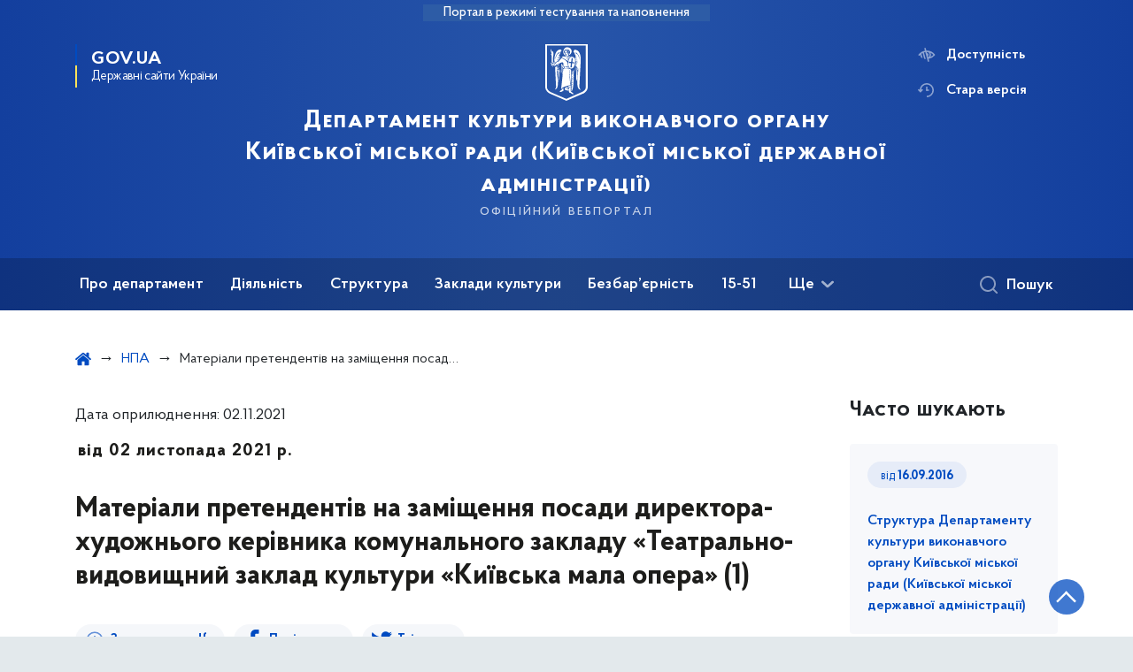

--- FILE ---
content_type: text/html; charset=UTF-8
request_url: https://dk.kyivcity.gov.ua/acts/materiali-pretendentiv-na-zamishchennya-posadi-direktora-khudozhnogo-kerivnika-komunalnogo-zakladu-teatralno-vidovishchniy-zaklad-kulturi-kiivska-mala-opera-1
body_size: 23917
content:

<!DOCTYPE html>
<html lang="uk" class="scrollbar">
    <head>
        <link rel="canonical" href="https://dk.kyivcity.gov.ua/acts/materiali-pretendentiv-na-zamishchennya-posadi-direktora-khudozhnogo-kerivnika-komunalnogo-zakladu-teatralno-vidovishchniy-zaklad-kulturi-kiivska-mala-opera-1"/ nonce="4ty96EV5TSCPi9Q47vVY6fzVNERz1NEd">
        <meta charset="utf-8">
        <title>Матеріали претендентів на заміщення посади директора-художнього керівника комунального закладу «Театрально-видовищний заклад культури «Київська мала опера» (1) | Департамент культури виконавчого органу Київської міської ради (Київської міської державної адміністрації)  </title>
        <!--meta info-->
        <meta name="viewport" content="width=device-width, initial-scale=1, shrink-to-fit=no">
        <meta name="author" content="Kyiv">
        <meta name="description" content="">
        <meta name="title" content="Матеріали претендентів на заміщення посади директора-художнього керівника комунального закладу «Театрально-видовищний заклад культури «Київська мала опера» (1)">
        <meta name="keywords" content=""/>
        <meta content='true' name='HandheldFriendly'/>
        <meta content='width' name='MobileOptimized'/>
        <meta content='yes' name='apple-mobile-web-app-capable'/>

        
<meta property="og:url" content="https://dk.kyivcity.gov.ua/acts/materiali-pretendentiv-na-zamishchennya-posadi-direktora-khudozhnogo-kerivnika-komunalnogo-zakladu-teatralno-vidovishchniy-zaklad-kulturi-kiivska-mala-opera-1"/>
<meta property="og:title" content="Департамент культури виконавчого органу Київської міської ради (Київської міської державної адміністрації) "/>
<meta property="og:description" content=""/>
<meta property="og:image" content="https://minio.kyivcity.gov.ua/kyivcity/sites/23/2024-05-20_15-06.png">
<meta property="og:image:width" content="520" />
<meta property="og:image:height" content="315" />        <meta name="msapplication-TileColor" content="#ffffff">
<meta name="msapplication-TileImage" content="https://dk.kyivcity.gov.ua/themes/rda/assets/images/favicon/ms-icon-144x144.png">
<meta name="theme-color" content="#ffffff">

<script type="text/javascript" src="/ruxitagentjs_ICA7NVfgqrux_10327251022105625.js" data-dtconfig="rid=RID_820674116|rpid=884087844|domain=kyivcity.gov.ua|reportUrl=/rb_49b769c4-a2f0-4e30-b516-cb6ad794bbf8|app=ea7c4b59f27d43eb|cuc=gsjv2ukc|owasp=1|mel=100000|featureHash=ICA7NVfgqrux|dpvc=1|lastModification=1766077388804|srsr=10000|tp=500,50,0|rdnt=1|uxrgce=1|srbbv=2|agentUri=/ruxitagentjs_ICA7NVfgqrux_10327251022105625.js"></script><link rel="apple-touch-icon" sizes="57x57" href="https://dk.kyivcity.gov.ua/themes/rda/assets/images/favicon/apple-icon-57x57.png"/ nonce="4ty96EV5TSCPi9Q47vVY6fzVNERz1NEd">
<link rel="apple-touch-icon" sizes="60x60" href="https://dk.kyivcity.gov.ua/themes/rda/assets/images/favicon/apple-icon-60x60.png"/ nonce="4ty96EV5TSCPi9Q47vVY6fzVNERz1NEd">
<link rel="apple-touch-icon" sizes="72x72" href="https://dk.kyivcity.gov.ua/themes/rda/assets/images/favicon/apple-icon-72x72.png"/ nonce="4ty96EV5TSCPi9Q47vVY6fzVNERz1NEd">
<link rel="apple-touch-icon" sizes="76x76" href="https://dk.kyivcity.gov.ua/themes/rda/assets/images/favicon/apple-icon-76x76.png"/ nonce="4ty96EV5TSCPi9Q47vVY6fzVNERz1NEd">
<link rel="apple-touch-icon" sizes="114x114" href="https://dk.kyivcity.gov.ua/themes/rda/assets/images/favicon/apple-icon-114x114.png"/ nonce="4ty96EV5TSCPi9Q47vVY6fzVNERz1NEd">
<link rel="apple-touch-icon" sizes="120x120" href="https://dk.kyivcity.gov.ua/themes/rda/assets/images/favicon/apple-icon-120x120.png"/ nonce="4ty96EV5TSCPi9Q47vVY6fzVNERz1NEd">
<link rel="apple-touch-icon" sizes="144x144" href="https://dk.kyivcity.gov.ua/themes/rda/assets/images/favicon/apple-icon-144x144.png"/ nonce="4ty96EV5TSCPi9Q47vVY6fzVNERz1NEd">
<link rel="apple-touch-icon" sizes="152x152" href="https://dk.kyivcity.gov.ua/themes/rda/assets/images/favicon/apple-icon-152x152.png"/ nonce="4ty96EV5TSCPi9Q47vVY6fzVNERz1NEd">
<link rel="apple-touch-icon" sizes="180x180" href="https://dk.kyivcity.gov.ua/themes/rda/assets/images/favicon/apple-icon-180x180.png"/ nonce="4ty96EV5TSCPi9Q47vVY6fzVNERz1NEd">
<link rel="icon" type="image/png" sizes="192x192" href="https://dk.kyivcity.gov.ua/themes/rda/assets/images/favicon/android-icon-192x192.png"/ nonce="4ty96EV5TSCPi9Q47vVY6fzVNERz1NEd">
<link rel="icon" type="image/png" sizes="144x144" href="https://dk.kyivcity.gov.ua/themes/rda/assets/images/favicon/android-icon-144x144.png"/ nonce="4ty96EV5TSCPi9Q47vVY6fzVNERz1NEd">
<link rel="icon" type="image/png" sizes="96x96" href="https://dk.kyivcity.gov.ua/themes/rda/assets/images/favicon/android-icon-96x96.png"/ nonce="4ty96EV5TSCPi9Q47vVY6fzVNERz1NEd">
<link rel="icon" type="image/png" sizes="72x72" href="https://dk.kyivcity.gov.ua/themes/rda/assets/images/favicon/android-icon-72x72.png"/ nonce="4ty96EV5TSCPi9Q47vVY6fzVNERz1NEd">
<link rel="icon" type="image/png" sizes="48x48" href="https://dk.kyivcity.gov.ua/themes/rda/assets/images/favicon/android-icon-48x48.png"/ nonce="4ty96EV5TSCPi9Q47vVY6fzVNERz1NEd">
<link rel="icon" type="image/png" sizes="36x36" href="https://dk.kyivcity.gov.ua/themes/rda/assets/images/favicon/android-icon-36x36.png"/ nonce="4ty96EV5TSCPi9Q47vVY6fzVNERz1NEd">
<link rel="icon" type="image/png" sizes="32x32" href="https://dk.kyivcity.gov.ua/themes/rda/assets/images/favicon/favicon-32x32.png"/ nonce="4ty96EV5TSCPi9Q47vVY6fzVNERz1NEd">
<link rel="icon" type="image/png" sizes="96x96" href="https://dk.kyivcity.gov.ua/themes/rda/assets/images/favicon/favicon-96x96.png"/ nonce="4ty96EV5TSCPi9Q47vVY6fzVNERz1NEd">
<link rel="icon" type="image/png" sizes="16x16" href="https://dk.kyivcity.gov.ua/themes/rda/assets/images/favicon/favicon-16x16.png"/ nonce="4ty96EV5TSCPi9Q47vVY6fzVNERz1NEd">
<link rel="manifest" href="https://dk.kyivcity.gov.ua/themes/rda/assets/images/favicon/manifest.json"/ nonce="4ty96EV5TSCPi9Q47vVY6fzVNERz1NEd">
        
        <link rel="stylesheet" type="text/css" href="https://dk.kyivcity.gov.ua/combine/1e3ec9b408ec51aa5c756e166fc3f290-1768393181"/ nonce="4ty96EV5TSCPi9Q47vVY6fzVNERz1NEd">

        <script nonce="4ty96EV5TSCPi9Q47vVY6fzVNERz1NEd">
window.multiLang = {
    allPages: {
        postsName: `Новини`,
        eventsName: `Події`,
        mediagalleriesName: `Медіагалереї`,
        meetingsText: `Засідання`,
        servicesText: `Послуги`,
        pagesText: `Сторінки`,
        moreByThemeText: `Більше за темою`,
        foundResultText: `Знайдено`,
        notFoundText: `Нічого не знайдено`,
        loadMoreHintText: `Прокрутіть, щоб завантажити ще`,
        exeptionText: `Щось пішло не так`,
        shortRequest: `Закороткий пошуковий запит`,
        periodText: `За період`,
        authorNameText: `Автор`,
        docName: `від`,
        chosenCategoryText: `Розпорядження`,
        requestSearchText: `Ви шукали`,
        changeVisionText: `Доступність`,
        changeVisionNormalText: `Стандартна версія`,
        chooseDateText: `Виберіть дату`,
        validateFormFile: `Додати файл`,
    },
    search: {
        personsText: `Персони`,
        newsText: `Персони`,
        actsText: `НПА`,
        materialsText: `матеріалів`,
        leftSidebarText: `За типом матеріалу`,
        requestPeriodTextFrom: `з`,
        requestPeriodTextTo: `по`,
        requestFoundedText: `Знайдено`,
        requestTypeDoc: `документи`,
    },
    npa: {
        requestFoundedText: `Знайдено документів:`,
    },
    timeLine: {
        allTypesname: `Усі типи`,
        projectsName: `Проєкти`,
        actsName: `Нормативно-правові акти`,
        pagesName: `Сторінка`,
        eventComplete: `Подія завершена`,
        firstPeriodLoadInterval: `З - по`,
        toTest: `До`,
        fromTest: `Дата з`,
        todayText: `Сьогодні`,
        weekText: `За останній тиждень`,
        monthText: `За останній місяць`,
        errMsgDay: `День початку має бути меншим`,
        errMsgMounth: `Місяць початку має бути меншим`,
        errMsgYear: `Рік початку має бути меншим`,
    },
    event: {
        phoneExample: `Введіть номер без символів`,
        errorFile: `Необхідний формат файлів - pdf, doc, docx, xls, xlsx, ppt, pptx`,
        emptyFile: `Поле Файл не може бути порожнім`,
        emptyPhone: `Поле телефону не може бути порожнім`,
        phoneMinLength: `Будь ласка, введіть не менше 12-ти символів`,
        phoneMaxLength: `Будь ласка, введіть не більше 12-ти символів`,
    },
    validateForm: {
        emptyName: `Введіть своє Прізвище, ім'я та по батькові`,
        shortName: `Введіть не менше 5-ти символів в поле ПІБ`,
        emailError: `Помилка в адресі електронної пошти`,
        emailExample: `Необхідний формат адреси email@example.com`,
        emptyPhone: `Поле телефону не може бути порожнім`,
        phoneExample: `Введіть номер у вигляді 380991234567`,
        emptyField: `Поле не може бути порожнім`,
        succes: `Вашу заявку відправлено!`,
        notSucces: `Вашу заявку не відправлено!`,
        shortEmail: `Будь ласка, введіть не менше 3-x символів`,
        shortField: `Будь ласка, введіть не менше 3-x символів`,
    },
    licenseSearch: {
        series: `Серія та номер ліцензії`,
        licensee: `Ліцензіат`,
        issued: `Видано`,
        readMore: `Детальніше`,
        licensingAuthority: `Орган що видав ліцензію`,
        activity: `Вид діяльності`,
        statusActive: `Діюча до`,
        statusPaused: `Призупинено дію з`,
        statusCanceled: `Анульовано з`,
        statusExpired: `Термін дії закінчено з`,
        edrpou: `ЄДРПОУ`,
    },
    multiCollapse: {
        textBtnShow: `Відкрити все`,
        textBtnHide: `Закрити все`,
    },
    averageElConsumption : {
      yearPart1: `Середнє споживання у`,
      yearPart2: `році`,
    },
    meetings: {
        notFoundMeetingsText: `Засідання НКРЕКП, на обрану дату не проводиться`,
        notFoundRelatedMeetingsText: `Продовжень засіданнь НКРЕКП, на обрану дату немає`,
        decisionText: `Рішення НКРЕКП `,
        materialText: `Матерiали `,
        protocolText: `Протокол `,
        resultText: `Результати `,
        galleryText: `Вiдеозапис `,
        goToText: `Перейти `
    },
    employees: {
        attachmentText: `Прикріплені файли`
    },
}
// console.log(window.multiLang);

</script>            		<!-- Global site tag (gtag.js) - Google Analytics -->
		<script async src="https://www.googletagmanager.com/gtag/js?id=G-PT7C0WCX1Q" nonce="4ty96EV5TSCPi9Q47vVY6fzVNERz1NEd"></script>
		<script nonce="4ty96EV5TSCPi9Q47vVY6fzVNERz1NEd">
            window.dataLayer = window.dataLayer || [];
            function gtag(){dataLayer.push(arguments);}
                        gtag('js', new Date());
            gtag('config', 'G-PT7C0WCX1Q', {
				cookie_flags: 'max-age=7200;secure;samesite=none'
			});
		</script>
        </head>
    <body>
        <div class="wrapper">
            <a href="#layout-content" tabindex="0" class="link-skip" aria-label="Перейти до основного вмісту"></a>
            
<header id="layout-header" class="header">
    <div class="header_bg  header_bg-test ">
                <div class="header_test-fill-mode">
            <span>Портал в режимі тестування та наповнення</span>
        </div>
                <div class="header_head row justify-content-center">
            <div class="col-8 col-lg-2">
                <a href="javascript:void(0);"
                   class="gov-ua"
                   data-toggle="modal"
                   data-target="#govModal"
                   aria-haspopup="dialog">
                    <div class="gov-ua_icon"></div>
                    <div class="gov-ua_text">
                        <span class="gov-ua_text-item">gov.ua</span>
                        <span class="gov-ua_text-item light">Державні сайти України</span>
                    </div>
                </a>
            </div>
            <div class="col-4 col-lg-12 header_fixed-not">
                <div class="header-top">
                    <div class="header-top_text">Меню</div>
                    <a href="javascript:void(0);" aria-label="Відкрити навігаційне меню"
                       class="header-top_icon icon-menu" id="shomMenuSm"></a>
                </div>
                <div class="menu-mob" id="menuSm">
                    <div class="menu-mob_top">
                        <a href="javascript:void(0);" aria-label="Закрити навігаційне меню"
                           class="menu-mob_top-icon icon-close js-closeMenuSm" id="closeMenuSm" role="button" tabindex="0"></a>
                    </div>
                    <div class="menu-mob_container">

                        <ul>
        <li>
        <a 	class="menu-mob_link js-showSubmenu"
              href="javascript:void(0);"
              aria-haspopup="true"
        aria-expanded="false"
                >Про департамент</a>
                <div class="menu-mob_submenu">
            <div class="menu-mob_top sub">
                <div class="menu-mob_top-title js-backMenu js-tabindex" role="button" tabindex="-1" aria-label="Повернутись до Про департамент">Про департамент</div>
                <div class="menu-mob_top-icon icon-close js-closeMenuSm js-tabindex" role="button" tabindex="-1" aria-label="Закрити меню навігації"></div>
            </div>
            <nav class="menu-mob_container">
                <ul class="menu-mob_submenu-list">
                                                            <li>
                        <a tabindex="-1" class="js-tabindex" href="https://dk.kyivcity.gov.ua/kerivnytstvo"
                                                   >Керівництво</a>
                    </li>
                                                                                <li>
                        <a tabindex="-1" class="js-tabindex" href="https://dk.kyivcity.gov.ua/osobystyi-pryiom"
                                                   >Особистий прийом</a>
                    </li>
                                                                                <li>
                        <a tabindex="-1" class="js-tabindex" href="https://dk.kyivcity.gov.ua/polozhennia-pro-departament-shtatnyi-rozpys-struktura"
                                                   >Положення про департамент, штатний розпис, структура</a>
                    </li>
                                                                                <li>
                        <a tabindex="-1" class="js-tabindex" href="https://dk.kyivcity.gov.ua/dostup-do-publichnoi-informatsii-departamentu"
                                                   >Доступ до публічної інформації Департаменту</a>
                    </li>
                                                                                <li>
                        <a tabindex="-1" class="js-tabindex" href="https://dk.kyivcity.gov.ua/ochyshchennia-vlady"
                                                   >Очищення влади</a>
                    </li>
                                                                                <li>
                        <a tabindex="-1" class="js-tabindex" href="https://dk.kyivcity.gov.ua/vakansii"
                                                   >Вакансії</a>
                    </li>
                                                                                <li>
                        <a tabindex="-1" class="js-tabindex" href="https://dk.kyivcity.gov.ua/oholoshennia"
                                                   >Оголошення</a>
                    </li>
                                                        </ul>
            </nav>
        </div>
            </li>
        <li>
        <a 	class="menu-mob_link js-showSubmenu"
              href="javascript:void(0);"
              aria-haspopup="true"
        aria-expanded="false"
                >Діяльність</a>
                <div class="menu-mob_submenu">
            <div class="menu-mob_top sub">
                <div class="menu-mob_top-title js-backMenu js-tabindex" role="button" tabindex="-1" aria-label="Повернутись до Діяльність">Діяльність</div>
                <div class="menu-mob_top-icon icon-close js-closeMenuSm js-tabindex" role="button" tabindex="-1" aria-label="Закрити меню навігації"></div>
            </div>
            <nav class="menu-mob_container">
                <ul class="menu-mob_submenu-list">
                                                            <li>
                        <a tabindex="-1" class="js-tabindex" href="/timeline?&type=posts"
                                                   >Новини</a>
                    </li>
                                                                                <li>
                        <a tabindex="-1" class="js-tabindex" href="https://dk.kyivcity.gov.ua/kompleksna-miska-tsilova-prohrama-stolychna-kultura"
                                                   >Комплексна міська цільова програма &quot;Столична культура&quot;</a>
                    </li>
                                                                                <li>
                        <a tabindex="-1" class="js-tabindex" href="https://dk.kyivcity.gov.ua/publichna-informatsiia"
                                                   >Публічна інформація</a>
                    </li>
                                                                                <li>
                        <a tabindex="-1" class="js-tabindex" href="https://dk.kyivcity.gov.ua/borotba-z-koruptsiieiu"
                                                   >Боротьба з корупцією</a>
                    </li>
                                                                                <li>
                        <a tabindex="-1" class="js-tabindex" href="https://dk.kyivcity.gov.ua/normatyvna-baza"
                           target="_blank" rel="noopener noreferrer"                        >З питань професійного мистецтва</a>
                    </li>
                                                                                <li>
                        <a tabindex="-1" class="js-tabindex" href="https://dk.kyivcity.gov.ua"
                           target="_blank" rel="noopener noreferrer"                        >З питань аматорського мистецтва</a>
                    </li>
                                                                                <li>
                        <a tabindex="-1" class="js-tabindex" href="https://dk.kyivcity.gov.ua/z-pytan-mystetskoi-osvity"
                           target="_blank" rel="noopener noreferrer"                        >З питань мистецької освіти</a>
                    </li>
                                                                                <li>
                        <a tabindex="-1" class="js-tabindex" href="https://dk.kyivcity.gov.ua/normatyvno-pravovi-akty"
                                                   >З питань бібліотек</a>
                    </li>
                                                                                <li>
                        <a tabindex="-1" class="js-tabindex" href="https://dk.kyivcity.gov.ua/normatyvna-baza"
                                                   >З питань музеїв</a>
                    </li>
                                                                                <li>
                        <a tabindex="-1" class="js-tabindex" href="https://dk.kyivcity.gov.ua/z-pytan-natsionalnostei"
                                                   >З питань національностей</a>
                    </li>
                                                                                <li>
                        <a tabindex="-1" class="js-tabindex" href="https://dk.kyivcity.gov.ua/z-pytan-relihii"
                                                   >З питань релігій</a>
                    </li>
                                                                                <li>
                        <a tabindex="-1" class="js-tabindex" href="https://dk.kyivcity.gov.ua"
                           target="_blank" rel="noopener noreferrer"                        >З питань кіно</a>
                    </li>
                                                                                <li>
                        <a tabindex="-1" class="js-tabindex" href="https://dk.kyivcity.gov.ua/zvitnist-planovo-ekonomichnoho-viddilu"
                                                   >Звітність</a>
                    </li>
                                                                                <li>
                        <a tabindex="-1" class="js-tabindex" href="https://dk.kyivcity.gov.ua/nakazy-departamentu-kultury"
                                                   >Капітальні ремонти</a>
                    </li>
                                                                                <li>
                        <a tabindex="-1" class="js-tabindex" href="https://dk.kyivcity.gov.ua/zvernennia-hromadian"
                                                   >Звернення громадян</a>
                    </li>
                                                                                <li>
                        <a tabindex="-1" class="js-tabindex" href="https://dk.kyivcity.gov.ua/nematerialna-kulturna-spadshchyna"
                                                   >Нематеріальна культурна спадщина</a>
                    </li>
                                                        </ul>
            </nav>
        </div>
            </li>
        <li>
        <a 	class="menu-mob_link js-showSubmenu"
              href="javascript:void(0);"
              aria-haspopup="true"
        aria-expanded="false"
                >Структура</a>
                <div class="menu-mob_submenu">
            <div class="menu-mob_top sub">
                <div class="menu-mob_top-title js-backMenu js-tabindex" role="button" tabindex="-1" aria-label="Повернутись до Структура">Структура</div>
                <div class="menu-mob_top-icon icon-close js-closeMenuSm js-tabindex" role="button" tabindex="-1" aria-label="Закрити меню навігації"></div>
            </div>
            <nav class="menu-mob_container">
                <ul class="menu-mob_submenu-list">
                                                            <li>
                        <a tabindex="-1" class="js-tabindex" href="https://dk.kyivcity.gov.ua/upravlinnia-bukhhalterskoho-obliku-ta-zvitnosti"
                                                   >Управління бухгалтерського обліку та звітності</a>
                    </li>
                                                                                <li>
                        <a tabindex="-1" class="js-tabindex" href="https://dk.kyivcity.gov.ua/viddil-bukhhalterskoho-obliku"
                                                   >Відділ бухгалтерського обліку</a>
                    </li>
                                                                                <li>
                        <a tabindex="-1" class="js-tabindex" href="https://dk.kyivcity.gov.ua/viddil-zvitnosti"
                                                   >Відділ звітності</a>
                    </li>
                                                                                <li>
                        <a tabindex="-1" class="js-tabindex" href="https://dk.kyivcity.gov.ua/viddil-upravlinnia-personalom"
                                                   >Відділ управління персоналом</a>
                    </li>
                                                                                <li>
                        <a tabindex="-1" class="js-tabindex" href="https://dk.kyivcity.gov.ua/viddil-vnutrishnoho-audytu"
                                                   >Відділ внутрішнього аудиту</a>
                    </li>
                                                                                <li>
                        <a tabindex="-1" class="js-tabindex" href="https://dk.kyivcity.gov.ua/sektor-pravovoho-zabezpechennia"
                                                   >Сектор правового забезпечення</a>
                    </li>
                                                                                <li>
                        <a tabindex="-1" class="js-tabindex" href="https://dk.kyivcity.gov.ua/viddil-mystetstv-ta-kulturno-osvitnikh-zakladiv"
                                                   >Відділ мистецтв та культурно-освітніх закладів</a>
                    </li>
                                                                                <li>
                        <a tabindex="-1" class="js-tabindex" href="https://dk.kyivcity.gov.ua/viddil-z-pytan-roboty-muzeiv-bibliotek-ta-mizhnarodnykh-zviazkiv"
                                                   >Відділ з питань роботи музеїв, бібліотек та міжнародних зв`язків</a>
                    </li>
                                                                                <li>
                        <a tabindex="-1" class="js-tabindex" href="https://dk.kyivcity.gov.ua/sektor-publichnykh-zakupivel"
                                                   >Сектор публічних закупівель</a>
                    </li>
                                                                                <li>
                        <a tabindex="-1" class="js-tabindex" href="https://dk.kyivcity.gov.ua/planovo-ekonomichnyi-viddil"
                                                   >Планово-економічний відділ</a>
                    </li>
                                                                                <li>
                        <a tabindex="-1" class="js-tabindex" href="https://dk.kyivcity.gov.ua/viddil-kapitalnykh-vkladen-ta-orendy-prymishchen"
                                                   >Відділ капітальних вкладень та оренди приміщень</a>
                    </li>
                                                                                <li>
                        <a tabindex="-1" class="js-tabindex" href="https://dk.kyivcity.gov.ua/viddil-kontrolno-analitychnoi-roboty"
                                                   >Відділ контрольно-аналітичної роботи</a>
                    </li>
                                                                                <li>
                        <a tabindex="-1" class="js-tabindex" href="https://dk.kyivcity.gov.ua/upravlinnia-z-pytan-natsionalnostei-ta-relihii"
                                                   >Управління з питань національностей та релігій</a>
                    </li>
                                                                                <li>
                        <a tabindex="-1" class="js-tabindex" href="https://dk.kyivcity.gov.ua/viddil-z-pytan-natsionalnostei"
                                                   >Відділ з питань національностей</a>
                    </li>
                                                                                <li>
                        <a tabindex="-1" class="js-tabindex" href="https://dk.kyivcity.gov.ua/viddil-z-pytan-relihii"
                                                   >Відділ з питань релігій</a>
                    </li>
                                                                                <li>
                        <a tabindex="-1" class="js-tabindex" href="https://dk.kyivcity.gov.ua/viddil-derzhavnoi-ekspertyzy-kulturnykh-tsinnostei"
                                                   >Відділ державної експертизи культурних цінностей</a>
                    </li>
                                                        </ul>
            </nav>
        </div>
            </li>
        <li>
        <a 	class="menu-mob_link js-showSubmenu"
              href="javascript:void(0);"
              aria-haspopup="true"
        aria-expanded="false"
                >Заклади культури</a>
                <div class="menu-mob_submenu">
            <div class="menu-mob_top sub">
                <div class="menu-mob_top-title js-backMenu js-tabindex" role="button" tabindex="-1" aria-label="Повернутись до Заклади культури">Заклади культури</div>
                <div class="menu-mob_top-icon icon-close js-closeMenuSm js-tabindex" role="button" tabindex="-1" aria-label="Закрити меню навігації"></div>
            </div>
            <nav class="menu-mob_container">
                <ul class="menu-mob_submenu-list">
                                                            <li>
                        <a tabindex="-1" class="js-tabindex" href="https://dk.kyivcity.gov.ua/muzei"
                                                   >Музеї та заклади музейного типу</a>
                    </li>
                                                                                <li>
                        <a tabindex="-1" class="js-tabindex" href="https://dk.kyivcity.gov.ua/biblioteky"
                                                   >Бібліотеки</a>
                    </li>
                                                                                <li>
                        <a tabindex="-1" class="js-tabindex" href="https://dk.kyivcity.gov.ua/teatry"
                                                   >Театри</a>
                    </li>
                                                                                <li>
                        <a tabindex="-1" class="js-tabindex" href="https://dk.kyivcity.gov.ua/kontsertni-orhanizatsii"
                                                   >Концертні організації</a>
                    </li>
                                                                                <li>
                        <a tabindex="-1" class="js-tabindex" href="https://dk.kyivcity.gov.ua/parky-kultury-ta-vidpochynku"
                                                   >Парки культури</a>
                    </li>
                                                                                <li>
                        <a tabindex="-1" class="js-tabindex" href="https://dk.kyivcity.gov.ua/zalady-mystetskoi-osvity"
                           target="_blank" rel="noopener noreferrer"                        >Заклади мистецької освіти</a>
                    </li>
                                                                                <li>
                        <a tabindex="-1" class="js-tabindex" href="https://dk.kyivcity.gov.ua/inshi-zaklady-kultury"
                           target="_blank" rel="noopener noreferrer"                        >Інші заклади культури</a>
                    </li>
                                                                                                                                        </ul>
            </nav>
        </div>
            </li>
        <li>
        <a 	class="menu-mob_link js-showSubmenu"
              href="javascript:void(0);"
              aria-haspopup="true"
        aria-expanded="false"
                >Безбар’єрність</a>
                <div class="menu-mob_submenu">
            <div class="menu-mob_top sub">
                <div class="menu-mob_top-title js-backMenu js-tabindex" role="button" tabindex="-1" aria-label="Повернутись до Безбар’єрність">Безбар’єрність</div>
                <div class="menu-mob_top-icon icon-close js-closeMenuSm js-tabindex" role="button" tabindex="-1" aria-label="Закрити меню навігації"></div>
            </div>
            <nav class="menu-mob_container">
                <ul class="menu-mob_submenu-list">
                                                            <li>
                        <a tabindex="-1" class="js-tabindex" href="https://mtu.gov.ua/content/nacionalna-strategiya-zi-stvorennya-bezbarernogo-prostoru-v-ukraini.html"
                                                   >Національна стратегія зі створення безбар&#039;єрного простору в Україні</a>
                    </li>
                                                                                <li>
                        <a tabindex="-1" class="js-tabindex" href="https://dk.kyivcity.gov.ua/alhorytm-vidviduvannia-teatriv-m-kyieva-osobamy-z-invalidnistiu"
                                                   >Алгоритм відвідування театрів м. Києва особами з інвалідністю</a>
                    </li>
                                                                                <li>
                        <a tabindex="-1" class="js-tabindex" href="https://dk.kyivcity.gov.ua/bezbarierne-seredovyshche"
                                                   >Безбар&#039;єрне середовище</a>
                    </li>
                                                                                <li>
                        <a tabindex="-1" class="js-tabindex" href="https://dk.kyivcity.gov.ua/bezbariernist/zaklady-mystetskoi-osvity"
                                                   >Моніторинг муніципальних закладів</a>
                    </li>
                                                        </ul>
            </nav>
        </div>
            </li>
        <li>
        <a 	class=""
              href="https://1551.gov.ua/"
              
        
        target="_blank" rel="noopener noreferrer"        >15-51</a>
            </li>
        <li>
        <a 	class="menu-mob_link js-showSubmenu"
              href="javascript:void(0);"
              aria-haspopup="true"
        aria-expanded="false"
                >Протидія корупції</a>
                <div class="menu-mob_submenu">
            <div class="menu-mob_top sub">
                <div class="menu-mob_top-title js-backMenu js-tabindex" role="button" tabindex="-1" aria-label="Повернутись до Протидія корупції">Протидія корупції</div>
                <div class="menu-mob_top-icon icon-close js-closeMenuSm js-tabindex" role="button" tabindex="-1" aria-label="Закрити меню навігації"></div>
            </div>
            <nav class="menu-mob_container">
                <ul class="menu-mob_submenu-list">
                                                            <li>
                        <a tabindex="-1" class="js-tabindex" href="https://dk.kyivcity.gov.ua/borotba-z-koruptsiieiu/protydiia-koruptsii"
                                                   >Уповноважена особа з питань запобігання та виявлення корупції в Департаменті культури</a>
                    </li>
                                                                                <li>
                        <a tabindex="-1" class="js-tabindex" href="https://dk.kyivcity.gov.ua/vykryvacham"
                                                   >Викривачам</a>
                    </li>
                                                                                <li>
                        <a tabindex="-1" class="js-tabindex" href="https://dk.kyivcity.gov.ua/povidomyty-pro-koruptsiiu"
                                                   >Повідомити про корупцію</a>
                    </li>
                                                        </ul>
            </nav>
        </div>
            </li>
    </ul>

                        <div class="js_hide_if_opened">
                            <ul class="actions actions-mobile">

                                
                                <li class="change-vision" id="changeVisionMobile">
                                    <div class="icon"></div>
                                    <span tabindex="0">
                                    Доступність
                                </span>
                                </li>

                                
                                    <li class="old-version">
                                        <a href="https://dk-2023.kyivcity.gov.ua/"
                                           rel="noopener noreferrer"
                                           target="_blank">
                                            <div class="icon"></div>
                                            <span>Стара версія</span>
                                        </a>
                                    </li>

                                
                            </ul>

                            
<div class="socials socials-mobile fa-white js_hide_if_opened">

            <a href="https://www.facebook.com/depcultkyiv" target="_blank" rel="nofollow noopener noreferrer"
           class="fa fa-facebook-square"></a>

            <a href="http://youtube.com" target="_blank" rel="nofollow noopener noreferrer"
           class="fa fa-youtube-play"></a>

            <a href="http://telegram.com" target="_blank" rel="nofollow noopener noreferrer"
           class="fa fa-telegram"></a>

            <a href="http://twitter.com" target="_blank" rel="nofollow noopener noreferrer"
           class="fa fa-twitter"></a>

            <a href="http://instagram.com" target="_blank" rel="nofollow noopener noreferrer"
           class="fa fa-instagram"></a>

    
</div>
                            <a class="gov-ua gov-ua_mobile js_hide_if_opened" data-toggle="modal"
                               data-target="#govModal">
                                <div class="gov-ua_icon"></div>
                                <div class="gov-ua_text">
                                    <span class="gov-ua_text-item">gov.ua</span>
                                    <span class="gov-ua_text-item light">Державні сайти України</span>
                                </div>
                            </a>
                        </div>
                    </div>
                </div>
            </div>
            <div class="col-md-8">
                <a href="/uk" class="header_text text-center">
                                        <div class="tooltip">
                        <img src="https://dk.kyivcity.gov.ua/themes/rda/assets/images/icons/logo-kyivcity_1.svg" alt="">
                                            </div>
                    <div class="header_text-box">
                        <div class="header_text-lead">Департамент культури виконавчого органу Київської міської ради (Київської міської державної адміністрації) </div>
                        <div class="header_text-sub">офіційний вебпортал</div>
                    </div>
                </a>
            </div>
            <div class="col-lg-2 d-none d-lg-block">
                <ul class="actions actions-header">
                    
<script nonce="4ty96EV5TSCPi9Q47vVY6fzVNERz1NEd">
    function changeLocale(e, data){
        if(e.keyCode === 13){
            $(this).request('onSwitchLocale', data);
        }
    }
</script>
                    <li class="additional_item change-vision" tabindex="0" id="changeVision">
                        <div class="icon"></div>
                        <span>Доступність</span>
                    </li>

                    <li class="btn-f-size">
                        <div role="button" tabindex="0" aria-label="Зменшити шрифт" class="btn-f-size_dec js_font_minus" id="fontInc">
                            A-
                        </div>
                        <div role="button" tabindex="0" aria-label="Збільшити шрифт" class="btn-f-size_inc js_font_plus" id="fontDec">
                            A+
                        </div>
                    </li>

                                        <li class="old-version">
                        <a href="https://dk-2023.kyivcity.gov.ua/"
                           rel="noopener noreferrer"
                           target="_blank">
                        <div class="icon"></div>
                        <span>Стара версія</span>
                        </a>
                    </li>
                                    </ul>
            </div>
        </div>
        <div class="menu-pc_container">
            <nav id="menuDesktop" class="menu-pc">
                    <ul>
                    <li>
                <a 	class="menu-pc_link js-showSubmenuPc"
                      href="javascript:void(0);"
                        aria-haspopup="true"
                        aria-expanded="false"
                                        >Про департамент</a>
                                    <div class="menu-pc_submenu">
                        <div class="row">
                                                            <div class="col-lg-4">
                                                                            <div class="menu-pc_submenu-item">
                                            <a  href="https://dk.kyivcity.gov.ua/kerivnytstvo"
                                                                                            >Керівництво</a>
                                        </div>
                                                                    </div>
                                                            <div class="col-lg-4">
                                                                            <div class="menu-pc_submenu-item">
                                            <a  href="https://dk.kyivcity.gov.ua/osobystyi-pryiom"
                                                                                            >Особистий прийом</a>
                                        </div>
                                                                    </div>
                                                            <div class="col-lg-4">
                                                                            <div class="menu-pc_submenu-item">
                                            <a  href="https://dk.kyivcity.gov.ua/polozhennia-pro-departament-shtatnyi-rozpys-struktura"
                                                                                            >Положення про департамент, штатний розпис, структура</a>
                                        </div>
                                                                    </div>
                                                            <div class="col-lg-4">
                                                                            <div class="menu-pc_submenu-item">
                                            <a  href="https://dk.kyivcity.gov.ua/dostup-do-publichnoi-informatsii-departamentu"
                                                                                            >Доступ до публічної інформації Департаменту</a>
                                        </div>
                                                                    </div>
                                                            <div class="col-lg-4">
                                                                            <div class="menu-pc_submenu-item">
                                            <a  href="https://dk.kyivcity.gov.ua/ochyshchennia-vlady"
                                                                                            >Очищення влади</a>
                                        </div>
                                                                    </div>
                                                            <div class="col-lg-4">
                                                                            <div class="menu-pc_submenu-item">
                                            <a  href="https://dk.kyivcity.gov.ua/vakansii"
                                                                                            >Вакансії</a>
                                        </div>
                                                                    </div>
                                                            <div class="col-lg-4">
                                                                            <div class="menu-pc_submenu-item">
                                            <a  href="https://dk.kyivcity.gov.ua/oholoshennia"
                                                                                            >Оголошення</a>
                                        </div>
                                                                    </div>
                                                    </div>
                    </div>
                            </li>
                    <li>
                <a 	class="menu-pc_link js-showSubmenuPc"
                      href="javascript:void(0);"
                        aria-haspopup="true"
                        aria-expanded="false"
                                        >Діяльність</a>
                                    <div class="menu-pc_submenu">
                        <div class="row">
                                                            <div class="col-lg-4">
                                                                            <div class="menu-pc_submenu-item">
                                            <a  href="/timeline?&type=posts"
                                                                                            >Новини</a>
                                        </div>
                                                                    </div>
                                                            <div class="col-lg-4">
                                                                            <div class="menu-pc_submenu-item">
                                            <a  href="https://dk.kyivcity.gov.ua/kompleksna-miska-tsilova-prohrama-stolychna-kultura"
                                                                                            >Комплексна міська цільова програма &quot;Столична культура&quot;</a>
                                        </div>
                                                                    </div>
                                                            <div class="col-lg-4">
                                                                            <div class="menu-pc_submenu-item">
                                            <a  href="https://dk.kyivcity.gov.ua/publichna-informatsiia"
                                                                                            >Публічна інформація</a>
                                        </div>
                                                                    </div>
                                                            <div class="col-lg-4">
                                                                            <div class="menu-pc_submenu-item">
                                            <a  href="https://dk.kyivcity.gov.ua/borotba-z-koruptsiieiu"
                                                                                            >Боротьба з корупцією</a>
                                        </div>
                                                                    </div>
                                                            <div class="col-lg-4">
                                                                            <div class="menu-pc_submenu-item">
                                            <a  href="https://dk.kyivcity.gov.ua/normatyvna-baza"
                                                target="_blank" rel="noopener noreferrer"                                            >З питань професійного мистецтва</a>
                                        </div>
                                                                    </div>
                                                            <div class="col-lg-4">
                                                                            <div class="menu-pc_submenu-item">
                                            <a  href="https://dk.kyivcity.gov.ua"
                                                target="_blank" rel="noopener noreferrer"                                            >З питань аматорського мистецтва</a>
                                        </div>
                                                                    </div>
                                                            <div class="col-lg-4">
                                                                            <div class="menu-pc_submenu-item">
                                            <a  href="https://dk.kyivcity.gov.ua/z-pytan-mystetskoi-osvity"
                                                target="_blank" rel="noopener noreferrer"                                            >З питань мистецької освіти</a>
                                        </div>
                                                                    </div>
                                                            <div class="col-lg-4">
                                                                            <div class="menu-pc_submenu-item">
                                            <a  href="https://dk.kyivcity.gov.ua/normatyvno-pravovi-akty"
                                                                                            >З питань бібліотек</a>
                                        </div>
                                                                    </div>
                                                            <div class="col-lg-4">
                                                                            <div class="menu-pc_submenu-item">
                                            <a  href="https://dk.kyivcity.gov.ua/normatyvna-baza"
                                                                                            >З питань музеїв</a>
                                        </div>
                                                                    </div>
                                                            <div class="col-lg-4">
                                                                            <div class="menu-pc_submenu-item">
                                            <a  href="https://dk.kyivcity.gov.ua/z-pytan-natsionalnostei"
                                                                                            >З питань національностей</a>
                                        </div>
                                                                    </div>
                                                            <div class="col-lg-4">
                                                                            <div class="menu-pc_submenu-item">
                                            <a  href="https://dk.kyivcity.gov.ua/z-pytan-relihii"
                                                                                            >З питань релігій</a>
                                        </div>
                                                                    </div>
                                                            <div class="col-lg-4">
                                                                            <div class="menu-pc_submenu-item">
                                            <a  href="https://dk.kyivcity.gov.ua"
                                                target="_blank" rel="noopener noreferrer"                                            >З питань кіно</a>
                                        </div>
                                                                    </div>
                                                            <div class="col-lg-4">
                                                                            <div class="menu-pc_submenu-item">
                                            <a  href="https://dk.kyivcity.gov.ua/zvitnist-planovo-ekonomichnoho-viddilu"
                                                                                            >Звітність</a>
                                        </div>
                                                                    </div>
                                                            <div class="col-lg-4">
                                                                            <div class="menu-pc_submenu-item">
                                            <a  href="https://dk.kyivcity.gov.ua/nakazy-departamentu-kultury"
                                                                                            >Капітальні ремонти</a>
                                        </div>
                                                                    </div>
                                                            <div class="col-lg-4">
                                                                            <div class="menu-pc_submenu-item">
                                            <a  href="https://dk.kyivcity.gov.ua/zvernennia-hromadian"
                                                                                            >Звернення громадян</a>
                                        </div>
                                                                    </div>
                                                            <div class="col-lg-4">
                                                                            <div class="menu-pc_submenu-item">
                                            <a  href="https://dk.kyivcity.gov.ua/nematerialna-kulturna-spadshchyna"
                                                                                            >Нематеріальна культурна спадщина</a>
                                        </div>
                                                                    </div>
                                                    </div>
                    </div>
                            </li>
                    <li>
                <a 	class="menu-pc_link js-showSubmenuPc"
                      href="javascript:void(0);"
                        aria-haspopup="true"
                        aria-expanded="false"
                                        >Структура</a>
                                    <div class="menu-pc_submenu">
                        <div class="row">
                                                            <div class="col-lg-4">
                                                                            <div class="menu-pc_submenu-item">
                                            <a  href="https://dk.kyivcity.gov.ua/upravlinnia-bukhhalterskoho-obliku-ta-zvitnosti"
                                                                                            >Управління бухгалтерського обліку та звітності</a>
                                        </div>
                                                                    </div>
                                                            <div class="col-lg-4">
                                                                            <div class="menu-pc_submenu-item">
                                            <a  href="https://dk.kyivcity.gov.ua/viddil-bukhhalterskoho-obliku"
                                                                                            >Відділ бухгалтерського обліку</a>
                                        </div>
                                                                    </div>
                                                            <div class="col-lg-4">
                                                                            <div class="menu-pc_submenu-item">
                                            <a  href="https://dk.kyivcity.gov.ua/viddil-zvitnosti"
                                                                                            >Відділ звітності</a>
                                        </div>
                                                                    </div>
                                                            <div class="col-lg-4">
                                                                            <div class="menu-pc_submenu-item">
                                            <a  href="https://dk.kyivcity.gov.ua/viddil-upravlinnia-personalom"
                                                                                            >Відділ управління персоналом</a>
                                        </div>
                                                                    </div>
                                                            <div class="col-lg-4">
                                                                            <div class="menu-pc_submenu-item">
                                            <a  href="https://dk.kyivcity.gov.ua/viddil-vnutrishnoho-audytu"
                                                                                            >Відділ внутрішнього аудиту</a>
                                        </div>
                                                                    </div>
                                                            <div class="col-lg-4">
                                                                            <div class="menu-pc_submenu-item">
                                            <a  href="https://dk.kyivcity.gov.ua/sektor-pravovoho-zabezpechennia"
                                                                                            >Сектор правового забезпечення</a>
                                        </div>
                                                                    </div>
                                                            <div class="col-lg-4">
                                                                            <div class="menu-pc_submenu-item">
                                            <a  href="https://dk.kyivcity.gov.ua/viddil-mystetstv-ta-kulturno-osvitnikh-zakladiv"
                                                                                            >Відділ мистецтв та культурно-освітніх закладів</a>
                                        </div>
                                                                    </div>
                                                            <div class="col-lg-4">
                                                                            <div class="menu-pc_submenu-item">
                                            <a  href="https://dk.kyivcity.gov.ua/viddil-z-pytan-roboty-muzeiv-bibliotek-ta-mizhnarodnykh-zviazkiv"
                                                                                            >Відділ з питань роботи музеїв, бібліотек та міжнародних зв`язків</a>
                                        </div>
                                                                    </div>
                                                            <div class="col-lg-4">
                                                                            <div class="menu-pc_submenu-item">
                                            <a  href="https://dk.kyivcity.gov.ua/sektor-publichnykh-zakupivel"
                                                                                            >Сектор публічних закупівель</a>
                                        </div>
                                                                    </div>
                                                            <div class="col-lg-4">
                                                                            <div class="menu-pc_submenu-item">
                                            <a  href="https://dk.kyivcity.gov.ua/planovo-ekonomichnyi-viddil"
                                                                                            >Планово-економічний відділ</a>
                                        </div>
                                                                    </div>
                                                            <div class="col-lg-4">
                                                                            <div class="menu-pc_submenu-item">
                                            <a  href="https://dk.kyivcity.gov.ua/viddil-kapitalnykh-vkladen-ta-orendy-prymishchen"
                                                                                            >Відділ капітальних вкладень та оренди приміщень</a>
                                        </div>
                                                                    </div>
                                                            <div class="col-lg-4">
                                                                            <div class="menu-pc_submenu-item">
                                            <a  href="https://dk.kyivcity.gov.ua/viddil-kontrolno-analitychnoi-roboty"
                                                                                            >Відділ контрольно-аналітичної роботи</a>
                                        </div>
                                                                    </div>
                                                            <div class="col-lg-4">
                                                                            <div class="menu-pc_submenu-item">
                                            <a  href="https://dk.kyivcity.gov.ua/upravlinnia-z-pytan-natsionalnostei-ta-relihii"
                                                                                            >Управління з питань національностей та релігій</a>
                                        </div>
                                                                    </div>
                                                            <div class="col-lg-4">
                                                                            <div class="menu-pc_submenu-item">
                                            <a  href="https://dk.kyivcity.gov.ua/viddil-z-pytan-natsionalnostei"
                                                                                            >Відділ з питань національностей</a>
                                        </div>
                                                                    </div>
                                                            <div class="col-lg-4">
                                                                            <div class="menu-pc_submenu-item">
                                            <a  href="https://dk.kyivcity.gov.ua/viddil-z-pytan-relihii"
                                                                                            >Відділ з питань релігій</a>
                                        </div>
                                                                    </div>
                                                            <div class="col-lg-4">
                                                                            <div class="menu-pc_submenu-item">
                                            <a  href="https://dk.kyivcity.gov.ua/viddil-derzhavnoi-ekspertyzy-kulturnykh-tsinnostei"
                                                                                            >Відділ державної експертизи культурних цінностей</a>
                                        </div>
                                                                    </div>
                                                    </div>
                    </div>
                            </li>
                    <li>
                <a 	class="menu-pc_link js-showSubmenuPc"
                      href="javascript:void(0);"
                        aria-haspopup="true"
                        aria-expanded="false"
                                        >Заклади культури</a>
                                    <div class="menu-pc_submenu">
                        <div class="row">
                                                            <div class="col-lg-4">
                                                                            <div class="menu-pc_submenu-item">
                                            <a  href="https://dk.kyivcity.gov.ua/muzei"
                                                                                            >Музеї та заклади музейного типу</a>
                                        </div>
                                                                    </div>
                                                            <div class="col-lg-4">
                                                                            <div class="menu-pc_submenu-item">
                                            <a  href="https://dk.kyivcity.gov.ua/biblioteky"
                                                                                            >Бібліотеки</a>
                                        </div>
                                                                    </div>
                                                            <div class="col-lg-4">
                                                                            <div class="menu-pc_submenu-item">
                                            <a  href="https://dk.kyivcity.gov.ua/teatry"
                                                                                            >Театри</a>
                                        </div>
                                                                    </div>
                                                            <div class="col-lg-4">
                                                                            <div class="menu-pc_submenu-item">
                                            <a  href="https://dk.kyivcity.gov.ua/kontsertni-orhanizatsii"
                                                                                            >Концертні організації</a>
                                        </div>
                                                                    </div>
                                                            <div class="col-lg-4">
                                                                            <div class="menu-pc_submenu-item">
                                            <a  href="https://dk.kyivcity.gov.ua/parky-kultury-ta-vidpochynku"
                                                                                            >Парки культури</a>
                                        </div>
                                                                    </div>
                                                            <div class="col-lg-4">
                                                                            <div class="menu-pc_submenu-item">
                                            <a  href="https://dk.kyivcity.gov.ua/zalady-mystetskoi-osvity"
                                                target="_blank" rel="noopener noreferrer"                                            >Заклади мистецької освіти</a>
                                        </div>
                                                                    </div>
                                                            <div class="col-lg-4">
                                                                            <div class="menu-pc_submenu-item">
                                            <a  href="https://dk.kyivcity.gov.ua/inshi-zaklady-kultury"
                                                target="_blank" rel="noopener noreferrer"                                            >Інші заклади культури</a>
                                        </div>
                                                                    </div>
                                                            <div class="col-lg-4">
                                                                    </div>
                                                            <div class="col-lg-4">
                                                                    </div>
                                                    </div>
                    </div>
                            </li>
                    <li>
                <a 	class="menu-pc_link js-showSubmenuPc"
                      href="javascript:void(0);"
                        aria-haspopup="true"
                        aria-expanded="false"
                                        >Безбар’єрність</a>
                                    <div class="menu-pc_submenu">
                        <div class="row">
                                                            <div class="col-lg-4">
                                                                            <div class="menu-pc_submenu-item">
                                            <a  href="https://mtu.gov.ua/content/nacionalna-strategiya-zi-stvorennya-bezbarernogo-prostoru-v-ukraini.html"
                                                                                            >Національна стратегія зі створення безбар&#039;єрного простору в Україні</a>
                                        </div>
                                                                    </div>
                                                            <div class="col-lg-4">
                                                                            <div class="menu-pc_submenu-item">
                                            <a  href="https://dk.kyivcity.gov.ua/alhorytm-vidviduvannia-teatriv-m-kyieva-osobamy-z-invalidnistiu"
                                                                                            >Алгоритм відвідування театрів м. Києва особами з інвалідністю</a>
                                        </div>
                                                                    </div>
                                                            <div class="col-lg-4">
                                                                            <div class="menu-pc_submenu-item">
                                            <a  href="https://dk.kyivcity.gov.ua/bezbarierne-seredovyshche"
                                                                                            >Безбар&#039;єрне середовище</a>
                                        </div>
                                                                    </div>
                                                            <div class="col-lg-4">
                                                                            <div class="menu-pc_submenu-item">
                                            <a  href="https://dk.kyivcity.gov.ua/bezbariernist/zaklady-mystetskoi-osvity"
                                                                                            >Моніторинг муніципальних закладів</a>
                                        </div>
                                                                    </div>
                                                    </div>
                    </div>
                            </li>
                    <li>
                <a 	class="menu-pc_link"
                      href="https://1551.gov.ua/"
                        
                        
                        target="_blank" rel="noopener noreferrer"                >15-51</a>
                            </li>
                    <li>
                <a 	class="menu-pc_link js-showSubmenuPc"
                      href="javascript:void(0);"
                        aria-haspopup="true"
                        aria-expanded="false"
                                        >Протидія корупції</a>
                                    <div class="menu-pc_submenu">
                        <div class="row">
                                                            <div class="col-lg-4">
                                                                            <div class="menu-pc_submenu-item">
                                            <a  href="https://dk.kyivcity.gov.ua/borotba-z-koruptsiieiu/protydiia-koruptsii"
                                                                                            >Уповноважена особа з питань запобігання та виявлення корупції в Департаменті культури</a>
                                        </div>
                                                                    </div>
                                                            <div class="col-lg-4">
                                                                            <div class="menu-pc_submenu-item">
                                            <a  href="https://dk.kyivcity.gov.ua/vykryvacham"
                                                                                            >Викривачам</a>
                                        </div>
                                                                    </div>
                                                            <div class="col-lg-4">
                                                                            <div class="menu-pc_submenu-item">
                                            <a  href="https://dk.kyivcity.gov.ua/povidomyty-pro-koruptsiiu"
                                                                                            >Повідомити про корупцію</a>
                                        </div>
                                                                    </div>
                                                    </div>
                    </div>
                            </li>
                <div class="header_menu-scroll"></div>
    </ul>
                <div class="header_menu-more d-none" id="show_more">Ще</div>
            </nav>
            <a class="btn_search-toggle"
   id="searchShow"
   aria-haspopup="true"
   aria-expanded="false"
   href="javascript:void(0);">
    <div class="btn_search-toggle-icon icon-search-toggle"></div>
    <span class="btn_search-toggle-text">Пошук</span>
</a>
<div class="header_search" id="header_search">
    <div class="header_search-close-forms">
        <div class="icon-close" id="closeSearch" tabindex="0" aria-label="Закрити форму пошуку"></div>
    </div>
    <div class="header_search-btns">
        <a id="searchPortal" class="active" href="javascript:void(0);">
            <span>Шукати на порталі</span>
        </a>
        <span class="or">або</span>
        <a id="searchNPA" href="javascript:void(0);">
            <span>Серед нормативних документів</span>
        </a>
    </div>
    <!-- searchPortalForm -->
    <form id="searchPortalForm" action="/searchresult" method="GET"
          class="form_search-portal active">
        <div class="col-lg-8">
            <div class="label">Ключові слова</div>
            <input class="input" name="key" id="searchKeyWord" type="text">
            <div class="suggestions_container" id="suggestionsContainer"></div>
            <div id="search-error" class="error_header-search"></div>
        </div>
        <div class="col-lg-4 d-flex align-items-end">
            <button class="btn btn_search yellow" value="Знайти">Знайти</button>
        </div>
    </form>
    <!-- searchNPAForm -->
    <form id="searchNPAForm" action="/npasearch" method="GET" class="form_search-npa">
        <div class="col-lg-4">
            <div class="label">Тип документа</div>
            <select class="custom_select js-custom_select" name="category" id="header_category">
                <option value="">Тип документа не обрано</option>

                
            </select>
        </div>
        <div class="col-lg-4">
            <div class="label">Тема</div>
            <select class="custom_select js-custom_select" name="tags" id="header_tags">
                <option value="">Тему документа не обрано</option>

                
            </select>
        </div>
        <div class="col-lg-4">
            <div class="form_search-npa-period">
                <div class="form_search-npa-period-item ab-datepicker">
                    <div class="label">Дата прийняття з</div>
                    <div class="js_datepicker">
                        <input name="from" class="input js_datepicker_single-header" type="text"
                               id="header_npa_from">
                    </div>
                </div>
                <div class="form_search-npa-period-item ab-datepicker ab-datepicker-right">
                    <div class="label">по</div>
                    <div class="js_datepicker">
                        <input name="to" class="input js_datepicker_single-header" type="text"
                               id="header_npa_to">
                    </div>
                </div>
                <div id="error_header_npa" class="error col-12"></div>
            </div>
        </div>
        <div class="col-lg-4">
            <div class="label">Ключові слова у назві або тексті</div>
            <input class="input" name="key" type="text">
        </div>
        <div class="col-lg-4">
            <div class="label">Номер</div>
            <input class="input" name="num" type="text">
        </div>
        <div class="col-lg-4 d-flex align-items-end">
            <button class="btn btn_search yellow" value="Знайти" id="submitNpaBtnHeader">Знайти
            </button>
        </div>
    </form>
</div>        </div>
    </div>
</header>
<div class="header-print mb-15">
    <div class="d-flex align-items-center">
        <img src="https://dk.kyivcity.gov.ua/themes/rda/assets/images/icons/logo-kyivcity_black.svg" alt="">
        <div class="header-print-title ml-3">
            <div>Департамент культури виконавчого органу Київської міської ради (Київської міської державної адміністрації) </div>
            <div>офіційний вебпортал</div>
        </div>
    </div>
</div>
            <main id="layout-content">
                <section class="breadcrumbs-main">
    <ol class="breadcrumbs">
        <li class="breadcrumbs-item main">
            <a href="/" class="link lowvision_image_filter"></a>
        </li>
                                    <li class="breadcrumbs-item">
                    <a href="/timeline?&type=acts" >НПА</a>
                </li>
                                                <li class="breadcrumbs-item active" aria-current="page">Матеріали претендентів на заміщення посади директора-художнього керівника комунального закладу «Театрально-видовищний заклад культури «Київська мала опера» (1) </li>
                        </ol>
</section>

<section class="content-wrapper pt-0 npa-page">
    <div class="row">
        <div class="col-md-10 col-lg-9">
            <div class="editor-content mt-15 mb-15">
                Дата оприлюднення: 02.11.2021
            </div>
            <div class="npa-page_title">
                
                                <div class="npa-page_title-row">
                                                                                <div class="npa-page_title-date">
                        від 02 листопада 2021 р.
                                                </div>
                    <div class="npa-page_title-city d-none">Київ</div>
                </div>
                                <div class="npa-page_title-author">
                                    </div>
                <div class="npa-page_title-lead">Матеріали претендентів на заміщення посади директора-художнього керівника комунального закладу «Театрально-видовищний заклад культури «Київська мала опера» (1)</div>
                                                                <div class="btn_action-wrap">
                <a href="https://minio.kyivcity.gov.ua/kyivcity/uploads/public/64d/26c/823/64d26c823bd09040985223.pdf" class="btn btn_action download outline-none" download >Завантажити pdf</a>
        <button class="btn btn_action facebook" data-type="facebook">Поділитися</button>
    <button class="btn btn_action twitter" data-type="twitter">Твітнути</button>
</div>                            </div>
            <div class="editor-content ">
                                <iframe src="https://minio.kyivcity.gov.ua/kyivcity/uploads/public/64d/26c/823/64d26c823bd09040985223.pdf" frameborder="0" width="100%" height="500px" class="npa-page_pdf-iframe"></iframe>
                                                            </div>
        </div>
        <div class="d-none d-lg-block col-lg-3">

            
<aside class="sbar sbar-mostviews">
    <div class="sbar-title article-level-4">Часто шукають</div>

    <div class="sbar-mostviews-wrap scrollbar">
                <div class="sbar-mostviews_item">
            <div class="number">
                <div class="number-wrap">
                    <span class="num"></span>
                    від
                    <span class="date">16.09.2016</span>
                </div>
            </div>
            <span class="title">
                            </span>
            <a href="/acts/struktura-departamentu-kulturi-vikonavchogo-organu-kiivskoi-miskoi-radi-kiivskoi-miskoi-derzhavnoi-administratsii" class="link">
                Структура Департаменту культури виконавчого органу Київської міської ради (Київської міської державної адміністрації)
            </a>
        </div>
                <div class="sbar-mostviews_item">
            <div class="number">
                <div class="number-wrap">
                    <span class="num"></span>
                    від
                    <span class="date">06.07.2016</span>
                </div>
            </div>
            <span class="title">
                            </span>
            <a href="/acts/audiozapis-konkursu-na-zamishchennya-posadi-direktora-natsionalnogo-tsentru-narodnoi-kulturi-muzey-ivana-gonchara" class="link">
                Аудіозапис конкурсу на заміщення посади директора Національного центру народної культури «Музей Івана Гончара»
            </a>
        </div>
                <div class="sbar-mostviews_item">
            <div class="number">
                <div class="number-wrap">
                    <span class="num"></span>
                    від
                    <span class="date">23.10.2023</span>
                </div>
            </div>
            <span class="title">
                            </span>
            <a href="/acts/strategichniy-plan-diyalnosti-departamentu-kulturi-vikonavchogo-organu-kiivskoi-miskoi-radi-kiivskoi-miskoi-derzhavnoi-administratsii-na-2024-2026-roki" class="link">
                Стратегічний план діяльності Департаменту культури виконавчого органу Київської міської ради (Київської міської державної адміністрації) на 2024 - 2026 роки
            </a>
        </div>
                <div class="sbar-mostviews_item">
            <div class="number">
                <div class="number-wrap">
                    <span class="num"></span>
                    від
                    <span class="date">24.09.2021</span>
                </div>
            </div>
            <span class="title">
                            </span>
            <a href="/acts/videozapis-zasidannya-komisii-z-doboru-kandidativ-na-zamishchennya-posadi-direktora-khudozhnogo-kerivnika-teatralno-vidovishchnogo-zakladu-kulturi-quotkiivskiy-akademichniy-teatr-lyalokquot" class="link">
                Відеозапис засідання комісії з добору кандидатів на заміщення посади директора-художнього керівника Театрально-видовищного закладу культури &amp;quot;Київський академічний театр ляльок&amp;quot;
            </a>
        </div>
                <div class="sbar-mostviews_item">
            <div class="number">
                <div class="number-wrap">
                    <span class="num"></span>
                    від
                    <span class="date">23.02.2016</span>
                </div>
            </div>
            <span class="title">
                            </span>
            <a href="/acts/dovidka-pro-provedennya-perevirki-peredbachenoi-zakonom-ukraini-quotpro-ochishchennya-vladiquot-po-spichek-myu" class="link">
                Довідка  про проведення перевірки, передбаченої Законом України &amp;quot;Про очищення влади&amp;quot; по Спічек М.Ю.
            </a>
        </div>
            </div>
</aside>
<hr class="divider d-none">
        </div>
    </div>
</section>
            </main>

            
<footer class="footer" id="layout-footer">
    <div class="footer-top">
        <div class="col-12 site-map order-10 order-md-0">
            <button class="site-map_btn mb-15" aria-expanded="false" id="siteMapBtn">
    <span class="site-map_btn-text">Мапа порталу</span>
    <span class="site-map_btn-icn icon_select"></span>
</button>

<div class="row site-map_content collapse" id="siteMapContent">
        <div class="col-md-6 col-xl-4">
        <div class="site-map_item">
            <h6 class="title">
                <a href="/muzei">Музеї та заклади музейного типу</a>
            </h6>
                            <ul class="site-map_list">
                                            <li>
                            <a href="/muzei/muzei-vydatnykh-diiachiv">
                                <span>Музей видатних діячів української культури Лесі Українки, Миколи Лисенка, Панаса Саксаганського, Михайла Старицького
                                                                    </span>
                            </a>
                        </li>
                                            <li>
                            <a href="/muzei/muzei-istorii-mista-kyieva">
                                <span>Музей історії міста Києва з філіями
                                                                    </span>
                            </a>
                        </li>
                                            <li>
                            <a href="/muzei/natsionalnyi-muzei-mystetstv-imeni-bohdana-ta-varvary-khanenkiv">
                                <span>Національний музей мистецтв імені Богдана та Варвари Ханенків
                                                                    </span>
                            </a>
                        </li>
                                            <li>
                            <a href="/muzei/natsionalnyi-muzei-ukrainskoho-narodnoho-dekoratyvnoho-mystetstva">
                                <span>Національний музей декоративного мистецтва України
                                                                    </span>
                            </a>
                        </li>
                                            <li>
                            <a href="/muzei/natsionalnyi-muzei-kyivska-kartynna-halereia">
                                <span>Національний музей &quot;Київська картинна галерея&quot;
                                                                    </span>
                            </a>
                        </li>
                                            <li>
                            <a href="/muzei/muzei-knyhy-i-drukarstva-ukrainy">
                                <span>Музей книги і друкарства України
                                                                    </span>
                            </a>
                        </li>
                                            <li>
                            <a href="/muzei/natsionalnyi-istoryko-arkhitekturnyi-muzei-kyivska-fortetsia">
                                <span>Національний історико-архітектурний музей «Київська фортеця»
                                                                    </span>
                            </a>
                        </li>
                                            <li>
                            <a href="/muzei/muzei-teatralnoho-muzychnoho-ta-kinomystetstva-ukrainy">
                                <span>Музей театрального, музичного та кіномистецтва України
                                                                    </span>
                            </a>
                        </li>
                                            <li>
                            <a href="/muzei/natsionalnyi-tsentr-narodnoi-kultury-muzei-ivana-honchara">
                                <span>Національний центр народної культури «Музей Івана Гончара»
                                                                    </span>
                            </a>
                        </li>
                                            <li>
                            <a href="/muzei/muzei-maisternia-i-p-kavaleridze-v-m-kyievi">
                                <span>Музей-майстерня І. П. Кавалерідзе в м. Києві
                                                                    </span>
                            </a>
                        </li>
                                            <li>
                            <a href="/muzei/literaturno-memorialnyi-muzei-kvartyra-p-tychyny-v-m-kyievi">
                                <span>Літературно-меморіальний музей-квартира П. Тичини в м. Києві
                                                                    </span>
                            </a>
                        </li>
                                            <li>
                            <a href="/muzei/kyivskyi-literaturno-memorialnyi-muzei-maksyma-rylskoho">
                                <span>Київський літературно-меморіальний музей Максима Рильського
                                                                    </span>
                            </a>
                        </li>
                                            <li>
                            <a href="/muzei/muzei-hetmanstva">
                                <span>Музей гетьманства
                                                                    </span>
                            </a>
                        </li>
                                            <li>
                            <a href="/muzei/kyivska-miska-halereia-mystetstv-lavra*">
                                <span>Київська міська галерея мистецтв Лавра*
                                                                    </span>
                            </a>
                        </li>
                                            <li>
                            <a href="/muzei/komunalnyi-zaklad-vykonavchoho-orhanu-kyivskoi-miskoi-rady-kyivskoi-miskoi-derzhavnoi-administratsii-apteka-muzei">
                                <span>Комунальний заклад виконавчого органу Київскої міської ради (Київської міської державної адміністрації) &quot;Аптека-музей&quot;
                                                                    </span>
                            </a>
                        </li>
                                    </ul>
                    </div>
    </div>
    <div class="col-md-6 col-xl-4">
        <div class="site-map_item">
            <h6 class="title">
                <a href="/biblioteky">Бібліотеки</a>
            </h6>
                            <ul class="site-map_list">
                                            <li>
                            <a href="/biblioteky/publichna-biblioteka-im-lesi-ukrainky-dlia-doroslykh-m-kyieva">
                                <span>Публічна бібліотека ім. Лесі Українки для дорослих м. Києва
                                                                    </span>
                            </a>
                        </li>
                                            <li>
                            <a href="/biblioteky/tsentralna-biblioteka-im-t-h-shevchenka-dlia-ditei-m-kyieva">
                                <span>Центральна бібліотека ім. Т. Г. Шевченка для дітей м. Києва
                                                                    </span>
                            </a>
                        </li>
                                            <li>
                            <a href="/biblioteky/spetsializovana-molodizhna-biblioteka-mista-kyieva">
                                <span>Спеціалізована молодіжна бібліотека міста Києва
                                                                    </span>
                            </a>
                        </li>
                                    </ul>
                    </div>
    </div>
    <div class="col-md-6 col-xl-4">
        <div class="site-map_item">
            <h6 class="title">
                <a href="/parky-kultury-ta-vidpochynku">Парки культури та відпочинку</a>
            </h6>
                    </div>
    </div>
    <div class="col-md-6 col-xl-4">
        <div class="site-map_item">
            <h6 class="title">
                <a href="/teatry">Театри</a>
            </h6>
                            <ul class="site-map_list">
                                            <li>
                            <a href="/teatry/komunalnyi-zaklad-teatralno-vydovyshchnyi-zaklad-kultury-kyivskyi-munitsypalnyi-akademichnyi-teatr-opery-i-baletu-dlia-ditei-ta-iunatstva">
                                <span>Комунальний заклад «Театрально-видовищний заклад культури «Київський муніципальний академічний театр опери і балету для дітей та юнацтва»
                                                                    </span>
                            </a>
                        </li>
                                            <li>
                            <a href="/teatry/teatralno-vydovyshchnyi-zaklad-kultury-kyivskyi-natsionalnyi-akademichnyi-teatr-operety">
                                <span>Театрально-видовищний заклад культури  «Київський національний академічний театр оперети»
                                                                    </span>
                            </a>
                        </li>
                                            <li>
                            <a href="/teatry/komunalnyi-zaklad-teatralno-vydovyshchnyi-zaklad-kultury-kyivska-mala-opera">
                                <span>Комунальний заклад «Театрально-видовищний заклад культури «Київська мала опера»
                                                                    </span>
                            </a>
                        </li>
                                            <li>
                            <a href="/teatry/teatralno-vydovyshchnyi-zaklad-kultury-ukrainskyi-malyi-dramatychnyi-teatr">
                                <span>Театрально-видовищний заклад культури «Український малий драматичний театр»
                                                                    </span>
                            </a>
                        </li>
                                            <li>
                            <a href="/teatry/teatralno-vydovyshchnyi-zaklad-kultury-kyivskyi-natsionalnyi-akademichnyi-molodyi-teatr">
                                <span>Театрально-видовищний заклад культури  «Київський національний академічний Молодий театр»
                                                                    </span>
                            </a>
                        </li>
                                            <li>
                            <a href="/teatry/teatralno-vydovyshchnyi-zaklad-kultury-kyivskyi-akademichnyi-teatr-dramy-i-komedii-na-livomu-berezi-dnipra">
                                <span>Театрально-видовищний заклад культури  «Київський академічний театр драми і комедії на лівому березі Дніпра»
                                                                    </span>
                            </a>
                        </li>
                                            <li>
                            <a href="/teatry/teatralno-vydovyshchnyi-zaklad-kultury-kyivskyi-akademichnyi-teatr-na-pechersku">
                                <span>Театрально-видовищний заклад культури  «Київський академічний театр на Печерську»
                                                                    </span>
                            </a>
                        </li>
                                            <li>
                            <a href="/teatry/teatralno-vydovyshchnyi-zaklad-kultury-kyivskyi-akademichnyi-dramatychnyi-teatr-na-podoli">
                                <span>Театрально-видовищний заклад культури «Київський академічний драматичний театр на Подолі»
                                                                    </span>
                            </a>
                        </li>
                                            <li>
                            <a href="/teatry/teatralno-vydovyshchnyi-zaklad-kultury-kyivskyi-akademichnyi-teatr-koleso">
                                <span>Театрально-видовищний заклад культури «Київський академічний театр «Колесо»
                                                                    </span>
                            </a>
                        </li>
                                            <li>
                            <a href="/teatry/teatralno-vydovyshchnyi-zaklad-kultury-kyivskyi-akademichnyi-teatr-zoloti-vorota">
                                <span>Театрально-видовищний заклад культури  «Київський академічний театр «Золоті ворота»
                                                                    </span>
                            </a>
                        </li>
                                            <li>
                            <a href="/teatry/komunalnyi-zaklad-teatralno-vydovyshchnyi-zaklad-kultury-akademichnyi-teatr-kyiv-modern-balet">
                                <span>Комунальний заклад «Театрально-видовищний заклад культури «Академічний театр «Київ Модерн-балет»
                                                                    </span>
                            </a>
                        </li>
                                            <li>
                            <a href="/teatry/teatralno-vydovyshchnyi-zaklad-kultury-kyivskyi-akademichnyi-teatr-iunoho-hliadacha-na-lypkakh">
                                <span>Театрально-видовищний заклад культури «Київський академічний театр юного глядача на Липках»
                                                                    </span>
                            </a>
                        </li>
                                            <li>
                            <a href="/teatry/teatralno-vydovyshchnyi-zaklad-kultury-kyivskyi-akademichnyi-teatr-lialok">
                                <span>Театрально-видовищний заклад культури «Київський академічний театр ляльок»
                                                                    </span>
                            </a>
                        </li>
                                            <li>
                            <a href="/teatry/komunalnyi-zaklad-teatralno-vydovyshchnyi-zaklad-kultury-kyivskyi-munitsypalnyi-akademichnyi-teatr-lialok-na-livomu-berezi-dnipra">
                                <span>Комунальний заклад «Театрально-видовищний заклад культури «Київський муніципальний академічний театр ляльок на лівому березі Дніпра»
                                                                    </span>
                            </a>
                        </li>
                                            <li>
                            <a href="/teatry/komunalnyi-zaklad-teatralno-vydovyshchnyi-zaklad-kultury-tvorcha-maisternia-teatr-marionetok">
                                <span>Комунальний заклад  «Театрально-видовищний заклад культури «Творча майстерня «Театр маріонеток»
                                                                    </span>
                            </a>
                        </li>
                                            <li>
                            <a href="/teatry/zaklad-kultury-kyivska-akademichna-maisternia-teatralnoho-mystetstva-suziria">
                                <span>Заклад культури  «Київська академічна майстерня театрального мистецтва «Сузір’я»
                                                                    </span>
                            </a>
                        </li>
                                            <li>
                            <a href="/teatry/komunalnyi-zaklad-teatralno-vydovyshchnyi-zaklad-kultury-kyivskyi-akademichnyi-teatr-aktor">
                                <span>Комунальний заклад «театрально-видовищний заклад культури «Київський академічний театр «Актор»
                                                                    </span>
                            </a>
                        </li>
                                            <li>
                            <a href="/teatry/komunalnyi-zaklad-teatraltno-vydovyshchnyi-zaklad-kultury-kyivskyi-kamernyi-teatr-dyvnyi-zamok">
                                <span>Комунальний заклад «Театрально-видовищний заклад культури «Київський камерний театр «Дивний Замок»
                                                                    </span>
                            </a>
                        </li>
                                            <li>
                            <a href="/teatry/teatralno-kontsertnyi-zaklad-kultury-kyivskyi-akademichnyi-teatr-ukrainskoho-folkloru-berehynia">
                                <span>Театрально-концертний заклад культури «Київський академічний театр українського фольклору «Берегиня»
                                                                    </span>
                            </a>
                        </li>
                                            <li>
                            <a href="/teatry/komunalnyi-teatralno-kontsertnyi-zaklad-kultury-tsyhanskyi-akademichnyi-muzychno-dramatychnyi-teatr-romans">
                                <span>Комунальний театрально-концертний заклад культури «Циганський академічний музично – драматичний театр «Романс»
                                                                    </span>
                            </a>
                        </li>
                                            <li>
                            <a href="/teatry/komunalnyi-teatralno-vydovyshchnyi-zaklad-kultury-dniprovskoho-raionu-mista-kyieva-teatr-ukrainskoi-tradytsii-dzerkalo">
                                <span>Комунальний театрально-видовищний заклад культури Дніпровського району міста Києва «Театр української традиції «Дзеркало»
                                                                    </span>
                            </a>
                        </li>
                                    </ul>
                    </div>
    </div>
    <div class="col-md-6 col-xl-4">
        <div class="site-map_item">
            <h6 class="title">
                <a href="/kontsertni-orhanizatsii">Концертні організації</a>
            </h6>
                            <ul class="site-map_list">
                                            <li>
                            <a href="/kontsertni-orhanizatsii/komunalnyi-zaklad-kontsertnyi-zaklad-kultury-kyivskyi-akademichnyi-munitsypalnyi-dukhovyi-orkestr">
                                <span>Комунальний заклад «Концертний заклад культури «Київський академічний муніципальний духовий оркестр»
                                                                    </span>
                            </a>
                        </li>
                                            <li>
                            <a href="/kontsertni-orhanizatsii/kontsertno-teatralnyi-zaklad-kultury-ukrainskyi-akademichnyi-folklorno-etnohrafichnyi-ansambl-kalyna">
                                <span>Концертно-театральний заклад культури «Український академічний фольклорно-етнографічний ансамбль «Калина»
                                                                    </span>
                            </a>
                        </li>
                                            <li>
                            <a href="/kontsertni-orhanizatsii/komunalnyi-zaklad-kyivskyi-akademichnyi-ansambl-ukrainskoi-muzyky-dnipro">
                                <span>Комунальний заклад «Київський академічний ансамбль української музики «Дніпро»
                                                                    </span>
                            </a>
                        </li>
                                            <li>
                            <a href="/kontsertni-orhanizatsii/komunalnyi-zaklad-kontsertnyi-zaklad-kultury-munitsypalna-akademichna-cholovicha-khorova-kapela-im-lm-revutskoho">
                                <span>Комунальний заклад «Концертний заклад культури «Муніципальна академічна чоловіча хорова капела ім. Л.М. Ревуцького»
                                                                    </span>
                            </a>
                        </li>
                                            <li>
                            <a href="/kontsertni-orhanizatsii/kontsertnyi-zaklad-kultury-munitsypalnyi-akademichnyi-kamernyi-khor-kyiv">
                                <span>Концертний заклад культури  «Муніципальний академічний камерний хор «Київ»
                                                                    </span>
                            </a>
                        </li>
                                            <li>
                            <a href="/kontsertni-orhanizatsii/komunalnyi-kontsertnyi-zaklad-kultury-akademichnyi-kamernyi-khor-khreshchatyk">
                                <span>Комунальний концертний заклад культури  «Академічний камерний хор «Хрещатик»
                                                                    </span>
                            </a>
                        </li>
                                    </ul>
                    </div>
    </div>
    <div class="col-md-6 col-xl-4">
        <div class="site-map_item">
            <h6 class="title">
                <a href="/zalady-mystetskoi-osvity">Залади мистецької освіти</a>
            </h6>
                            <ul class="site-map_list">
                                            <li>
                            <a href="/zalady-mystetskoi-osvity/kyivska-munitsypalna-akademiia-muzyky-im-rm-hliiera">
                                <span>Київська муніципальна академія музики ім. Р.М. Глієра
                                                                    </span>
                            </a>
                        </li>
                                            <li>
                            <a href="/zalady-mystetskoi-osvity/mystetskyi-litsei-kyivska-dytiacha-akademiia-mystetstv-imeni-m-i-chemberzhi">
                                <span>Мистецький ліцей «Київська дитяча Академія мистецтв імені М. І. Чембержі»
                                                                    </span>
                            </a>
                        </li>
                                            <li>
                            <a href="/zalady-mystetskoi-osvity/koledzh-khoreohrafichnoho-mystetstva-kyivska-munitsypalna-akademiia-tantsiu-imeni-serzha-lyfaria">
                                <span>Коледж хореографічного мистецтва «Київська  муніципальна академія танцю імені Сержа Лифаря»
                                                                    </span>
                            </a>
                        </li>
                                            <li>
                            <a href="/zalady-mystetskoi-osvity/kyivska-munitsypalna-akademiia-estradnoho-ta-tsyrkovoho-mystetstv">
                                <span>Київська муніципальна академія естрадного та циркового мистецтв
                                                                    </span>
                            </a>
                        </li>
                                    </ul>
                    </div>
    </div>
    <div class="col-md-6 col-xl-4">
        <div class="site-map_item">
            <h6 class="title">
                <a href="/zvitnist">Звітність</a>
            </h6>
                    </div>
    </div>
    <div class="col-md-6 col-xl-4">
        <div class="site-map_item">
            <h6 class="title">
                <a href="/bezbariernist">Національна стратегія зі створення безбар’єрного простору в Україні</a>
            </h6>
                            <ul class="site-map_list">
                                            <li>
                            <a href="/bezbariernist/zaklady-mystetskoi-osvity">
                                <span>Інформація про проведення управителями об&#039;єктів обстеження та оцінки ступеня безбар&#039;єрності об&#039;єктів фізичного оточення і послуг для осіб з інвалідністю
                                                                            <ul class="site-map_list">
                                                                                            <li><a href="/bezbariernist/zaklady-mystetskoi-osvity/informatsiia-pro-provedennia-upravyteliamy-obiektiv-obstezhennia-ta-otsinky-stupenia-bezbariernosti">Інформація про проведення управителями об&#039;єктів обстеження та оцінки ступеня безбар&#039;єрності</a></li>
                                                                                            <li><a href="/bezbariernist/zaklady-mystetskoi-osvity/monitorynh-muzei-maisternia-ipkavaleridze-v-m-kyievi">МОНІТОРИНГ Музей-майстерня І.П.Кавалерідзе в м. Києві</a></li>
                                                                                            <li><a href="/bezbariernist/zaklady-mystetskoi-osvity/monitorynh-kyivskyi-literaturno-memorialnyi-muzei-maksyma-rylskoho">МОНІТОРИНГ Київський літературно-меморіальний музей Максима Рильського</a></li>
                                                                                            <li><a href="/bezbariernist/zaklady-mystetskoi-osvity/monitorynh-muzei-teatralnoho-muzychnoho-ta-kinomystetstva-ukrainy">МОНІТОРИНГ Музей театрального, музичного та кіномистецтва України</a></li>
                                                                                            <li><a href="/bezbariernist/zaklady-mystetskoi-osvity/monitorynh-tsentralna-biblioteka-imt-h-shevchenka-dlia-ditei-m-kyieva">МОНІТОРИНГ Центральна бібліотека ім.Т. Г. Шевченка для дітей м. Києва</a></li>
                                                                                            <li><a href="/bezbariernist/zaklady-mystetskoi-osvity/monitorynh-literaturno-memorialnyi-muzei-kvartyra-phtychyny-v-mkyievi">МОНІТОРИНГ Літературно-меморіальний музей-квартира П.Г.Тичини в м.Києві</a></li>
                                                                                    </ul>
                                                                    </span>
                            </a>
                        </li>
                                    </ul>
                    </div>
    </div>
    <div class="col-md-6 col-xl-4">
        <div class="site-map_item">
            <h6 class="title">
                <a href="/z-pytan-relihii">З питань релігій</a>
            </h6>
                    </div>
    </div>
    <div class="col-md-6 col-xl-4">
        <div class="site-map_item">
            <h6 class="title">
                <a href="/z-pytan-natsionalnostei">З питань національностей</a>
            </h6>
                    </div>
    </div>
    <div class="col-md-6 col-xl-4">
        <div class="site-map_item">
            <h6 class="title">
                <a href="/kerivnytstvo">Керівництво</a>
            </h6>
                    </div>
    </div>
    <div class="col-md-6 col-xl-4">
        <div class="site-map_item">
            <h6 class="title">
                <a href="/osobystyi-pryiom">Особистий прийом</a>
            </h6>
                    </div>
    </div>
    <div class="col-md-6 col-xl-4">
        <div class="site-map_item">
            <h6 class="title">
                <a href="/polozhennia-pro-departament-shtatnyi-rozpys-struktura">Положення про департамент, штатний розпис, структура</a>
            </h6>
                    </div>
    </div>
    <div class="col-md-6 col-xl-4">
        <div class="site-map_item">
            <h6 class="title">
                <a href="/dostup-do-publichnoi-informatsii-departamentu">Доступ до публічної інформації Департаменту</a>
            </h6>
                    </div>
    </div>
    <div class="col-md-6 col-xl-4">
        <div class="site-map_item">
            <h6 class="title">
                <a href="/ochyshchennia-vlady">Очищення влади</a>
            </h6>
                    </div>
    </div>
    <div class="col-md-6 col-xl-4">
        <div class="site-map_item">
            <h6 class="title">
                <a href="/vakansii">Вакансії</a>
            </h6>
                            <ul class="site-map_list">
                                            <li>
                            <a href="/vakansii/holovnyi-spetsialist-viddilu-upravlinnia-personalom">
                                <span>Головний спеціаліст відділу управління персоналом
                                                                    </span>
                            </a>
                        </li>
                                            <li>
                            <a href="/vakansii/holovnyi-spetsialist-viddilu-zvitnosti-upravlinnia-bukhhalterskoho-obliku-ta-zvitnosti-derzhavna-sluzhba-na-chas-dekretnoi-vidpustky">
                                <span>Головний спеціаліст відділу звітності управління бухгалтерського обліку та звітності (державна служба) на час декретної відпустки
                                                                    </span>
                            </a>
                        </li>
                                            <li>
                            <a href="/vakansii/holovnyi-spetsialist-sektoru-pravovoho-zabezpechennia-departamentu-kultury-vykonavchoho-orhanu-kyivskoi-miskoi-rady-kyivskoi-miskoi-derzhavnoi-administratsii">
                                <span>Головний спеціаліст сектору правового забезпечення Департаменту культури виконавчого органу Київської міської ради (Київської міської державної адміністрації)
                                                                    </span>
                            </a>
                        </li>
                                            <li>
                            <a href="/vakansii/holovnyi-spetsialist-viddilu-zvitnosti-upravlinnia-bukhhalterskoho-obliku-ta-zvitnosti-derzhavna-sluzhba">
                                <span>Головний спеціаліст відділу звітності управління бухгалтерського обліку та звітності (державна служба)
                                                                    </span>
                            </a>
                        </li>
                                            <li>
                            <a href="/vakansii/holovnyi-spetsialist-planovo-ekonomichnoho-viddilu-departamentu-kultury-vykonavchoho-orhanu-kyivskoi-miskoi-rady-kyivskoi-miskoi-derzhavnoi-administratsii">
                                <span>Головний спеціаліст  планово-економічного відділу Департаменту культури виконавчого органу Київської міської ради (Київської міської державної адміністрації)
                                                                    </span>
                            </a>
                        </li>
                                    </ul>
                    </div>
    </div>
    <div class="col-md-6 col-xl-4">
        <div class="site-map_item">
            <h6 class="title">
                <a href="/viddil-z-pytan-roboty-muzeiv-bibliotek-ta-mizhnarodnykh-zviazkiv">Відділ з питань роботи музеїв, бібліотек та міжнародних зв`язків</a>
            </h6>
                    </div>
    </div>
    <div class="col-md-6 col-xl-4">
        <div class="site-map_item">
            <h6 class="title">
                <a href="/viddil-bukhhalterskoho-obliku">Відділ бухгалтерського обліку</a>
            </h6>
                    </div>
    </div>
    <div class="col-md-6 col-xl-4">
        <div class="site-map_item">
            <h6 class="title">
                <a href="/viddil-upravlinnia-personalom">Відділ управління персоналом</a>
            </h6>
                    </div>
    </div>
    <div class="col-md-6 col-xl-4">
        <div class="site-map_item">
            <h6 class="title">
                <a href="/viddil-zvitnosti">Відділ звітності</a>
            </h6>
                    </div>
    </div>
    <div class="col-md-6 col-xl-4">
        <div class="site-map_item">
            <h6 class="title">
                <a href="/struktura">Структура</a>
            </h6>
                    </div>
    </div>
    <div class="col-md-6 col-xl-4">
        <div class="site-map_item">
            <h6 class="title">
                <a href="/upravlinnia-bukhhalterskoho-obliku-ta-zvitnosti">Управління бухгалтерського обліку та звітності</a>
            </h6>
                    </div>
    </div>
    <div class="col-md-6 col-xl-4">
        <div class="site-map_item">
            <h6 class="title">
                <a href="/viddil-vnutrishnoho-audytu">Відділ внутрішнього аудиту</a>
            </h6>
                    </div>
    </div>
    <div class="col-md-6 col-xl-4">
        <div class="site-map_item">
            <h6 class="title">
                <a href="/sektor-pravovoho-zabezpechennia">Сектор правового забезпечення</a>
            </h6>
                    </div>
    </div>
    <div class="col-md-6 col-xl-4">
        <div class="site-map_item">
            <h6 class="title">
                <a href="/viddil-mystetstv-ta-kulturno-osvitnikh-zakladiv">Відділ мистецтв та культурно-освітніх закладів</a>
            </h6>
                    </div>
    </div>
    <div class="col-md-6 col-xl-4">
        <div class="site-map_item">
            <h6 class="title">
                <a href="/sektor-publichnykh-zakupivel">Сектор публічних закупівель</a>
            </h6>
                    </div>
    </div>
    <div class="col-md-6 col-xl-4">
        <div class="site-map_item">
            <h6 class="title">
                <a href="/planovo-ekonomichnyi-viddil">Планово-економічний відділ</a>
            </h6>
                    </div>
    </div>
    <div class="col-md-6 col-xl-4">
        <div class="site-map_item">
            <h6 class="title">
                <a href="/viddil-kapitalnykh-vkladen-ta-orendy-prymishchen">Відділ капітальних вкладень та оренди приміщень</a>
            </h6>
                    </div>
    </div>
    <div class="col-md-6 col-xl-4">
        <div class="site-map_item">
            <h6 class="title">
                <a href="/viddil-kontrolno-analitychnoi-roboty">Відділ контрольно-аналітичної роботи</a>
            </h6>
                    </div>
    </div>
    <div class="col-md-6 col-xl-4">
        <div class="site-map_item">
            <h6 class="title">
                <a href="/upravlinnia-z-pytan-natsionalnostei-ta-relihii">Управління з питань національностей та релігій</a>
            </h6>
                    </div>
    </div>
    <div class="col-md-6 col-xl-4">
        <div class="site-map_item">
            <h6 class="title">
                <a href="/viddil-z-pytan-natsionalnostei">Відділ з питань національностей</a>
            </h6>
                    </div>
    </div>
    <div class="col-md-6 col-xl-4">
        <div class="site-map_item">
            <h6 class="title">
                <a href="/viddil-z-pytan-relihii">Відділ з питань релігій</a>
            </h6>
                    </div>
    </div>
    <div class="col-md-6 col-xl-4">
        <div class="site-map_item">
            <h6 class="title">
                <a href="/viddil-derzhavnoi-ekspertyzy-kulturnykh-tsinnostei">Відділ державної експертизи культурних цінностей</a>
            </h6>
                    </div>
    </div>
    <div class="col-md-6 col-xl-4">
        <div class="site-map_item">
            <h6 class="title">
                <a href="/normatyvna-baza">Нормативно-правові акти</a>
            </h6>
                            <ul class="site-map_list">
                                            <li>
                            <a href="/normatyvna-baza/zakony-ukrainy">
                                <span>Закони України
                                                                    </span>
                            </a>
                        </li>
                                    </ul>
                    </div>
    </div>
    <div class="col-md-6 col-xl-4">
        <div class="site-map_item">
            <h6 class="title">
                <a href="/normatyvno-pravovi-akty">Нормативно-правові акти</a>
            </h6>
                    </div>
    </div>
    <div class="col-md-6 col-xl-4">
        <div class="site-map_item">
            <h6 class="title">
                <a href="/borotba-z-koruptsiieiu">Боротьба з корупцією</a>
            </h6>
                            <ul class="site-map_list">
                                            <li>
                            <a href="/borotba-z-koruptsiieiu/osnovni-normatyvno-pravovi-dokumenty-shchodo-zapobihannia-ta-protydii-koruptsii">
                                <span>Основні нормативно-правові документи щодо запобігання та протидії корупції
                                                                    </span>
                            </a>
                        </li>
                                            <li>
                            <a href="/borotba-z-koruptsiieiu/zakhody-shchodo-poperedzhennia-ta-profilaktyky-koruptsiinykh-pravoporushen">
                                <span>Заходи щодо попередження та профілактики корупційних правопорушень
                                                                    </span>
                            </a>
                        </li>
                                            <li>
                            <a href="/borotba-z-koruptsiieiu/zakhody-shchodo-minimizatsii-mozhlyvosti-vynyknennia-konfliktu-interesiv-v-departamenti-kultury">
                                <span>Заходи щодо мінімізації можливості виникнення конфлікту інтересів в Департаменті культури
                                                                    </span>
                            </a>
                        </li>
                                            <li>
                            <a href="/borotba-z-koruptsiieiu/yedynyi-derzhavnyi-reiestr-deklaratsii">
                                <span>ЄДИНИЙ ДЕРЖАВНИЙ РЕЄСТР ДЕКЛАРАЦІЙ
                                                                    </span>
                            </a>
                        </li>
                                            <li>
                            <a href="/borotba-z-koruptsiieiu/protydiia-koruptsii">
                                <span>Уповноважена особа з питань запобігання та виявлення корупції в Департаменті культури
                                                                    </span>
                            </a>
                        </li>
                                    </ul>
                    </div>
    </div>
    <div class="col-md-6 col-xl-4">
        <div class="site-map_item">
            <h6 class="title">
                <a href="/pro-metodychnyi-tsentr">Про Методичний центр</a>
            </h6>
                    </div>
    </div>
    <div class="col-md-6 col-xl-4">
        <div class="site-map_item">
            <h6 class="title">
                <a href="/zvitnist-planovo-ekonomichnoho-viddilu">Звітність планово-економічного відділу</a>
            </h6>
                    </div>
    </div>
    <div class="col-md-6 col-xl-4">
        <div class="site-map_item">
            <h6 class="title">
                <a href="/anzhyiak-serhii-mykhailovych">Анжияк Сергій Михайлович</a>
            </h6>
                    </div>
    </div>
    <div class="col-md-6 col-xl-4">
        <div class="site-map_item">
            <h6 class="title">
                <a href="/shuliak-mykola-vasylovych">Шуляк Микола Васильович</a>
            </h6>
                    </div>
    </div>
    <div class="col-md-6 col-xl-4">
        <div class="site-map_item">
            <h6 class="title">
                <a href="/motsiuk-volodymyr-volodymyrovych">Моцюк Володимир Володимирович</a>
            </h6>
                    </div>
    </div>
    <div class="col-md-6 col-xl-4">
        <div class="site-map_item">
            <h6 class="title">
                <a href="/bezbarierne-seredovyshche">Безбар&#039;єрне середовище</a>
            </h6>
                            <ul class="site-map_list">
                                            <li>
                            <a href="/bezbarierne-seredovyshche/informatsiina-bezbariernist">
                                <span>Інформаційна безбар&#039;єрність
                                                                    </span>
                            </a>
                        </li>
                                            <li>
                            <a href="/bezbarierne-seredovyshche/tsyfrova-bezbariernist">
                                <span>Цифрова безбар&#039;єрність
                                                                    </span>
                            </a>
                        </li>
                                            <li>
                            <a href="/bezbarierne-seredovyshche/suspilna-ta-hromadska-bezbariernist">
                                <span>Суспільна та громадська безбар&#039;єрність
                                                                    </span>
                            </a>
                        </li>
                                            <li>
                            <a href="/bezbarierne-seredovyshche/ekonomichna-bezbariernist">
                                <span>Економічна безбар&#039;єрність
                                                                    </span>
                            </a>
                        </li>
                                            <li>
                            <a href="/bezbarierne-seredovyshche/osvitnia-bezbariernist">
                                <span>Освітня безбар&#039;єрність
                                                                    </span>
                            </a>
                        </li>
                                            <li>
                            <a href="/bezbarierne-seredovyshche/instrumenty-dlia-rozbudovy-bezbariernoho-prostoru">
                                <span>Інструменти для розбудови безбар&#039;єрного простору
                                                                    </span>
                            </a>
                        </li>
                                            <li>
                            <a href="/bezbarierne-seredovyshche/normatyvno-pravova-baza-dokumenty">
                                <span>Нормативно-правова база, документи
                                                                    </span>
                            </a>
                        </li>
                                            <li>
                            <a href="/bezbarierne-seredovyshche/zvity">
                                <span>Звіти
                                                                    </span>
                            </a>
                        </li>
                                            <li>
                            <a href="/bezbarierne-seredovyshche/renovatsiia-muzeiv-arkhitektura-dostupnosti-i-bezpeky-poradnyk-vprovadzhennia-bezpeky-ta-dostupnosti-u-muzeiakh">
                                <span>РЕНОВАЦІЯ МУЗЕЇВ: архітектура доступності і безпеки Порадник впровадження безпеки та доступності у музеях
                                                                    </span>
                            </a>
                        </li>
                                            <li>
                            <a href="/bezbarierne-seredovyshche/informatsiia-shchodo-vysvitlennia-zakladamy-kultury-ta-zakladamy-osvity-sfery-kultury-mista-kyieva">
                                <span>2025 рік. Заходи закладів культури щодо виконання Національної стратегії зі створення безбар’єрного простору в Україні на період до 2030 року
                                                                    </span>
                            </a>
                        </li>
                                    </ul>
                    </div>
    </div>
    <div class="col-md-6 col-xl-4">
        <div class="site-map_item">
            <h6 class="title">
                <a href="/nakazy-departamentu-kultury">Накази Департаменту культури</a>
            </h6>
                    </div>
    </div>
    <div class="col-md-6 col-xl-4">
        <div class="site-map_item">
            <h6 class="title">
                <a href="/holovnyi-spetsialist-viddilu-vnutrishnoho-audytu">Головний спеціаліст відділу внутрішнього аудиту</a>
            </h6>
                    </div>
    </div>
    <div class="col-md-6 col-xl-4">
        <div class="site-map_item">
            <h6 class="title">
                <a href="/inshi-zaklady-kultury">Інші заклади культури</a>
            </h6>
                            <ul class="site-map_list">
                                            <li>
                            <a href="/inshi-zaklady-kultury/komunalnyi-zaklad-vykonavchoho-orhanu-kyivskoi-miskoi-rady-kyivskoi-miskoi-derzhavnoi-administratsii-kyivskyi-miskyi-metodychnyi-tsentr-zakladiv-kultury-ta-navchalnykh-zakladiv">
                                <span>Комунальний заклад виконавчого органу Київської міської ради (Київської міської державної адміністрації) «Київський міський методичний центр закладів культури та навчальних закладів»
                                                                    </span>
                            </a>
                        </li>
                                            <li>
                            <a href="/inshi-zaklady-kultury/kyivskyi-miskyi-tsentr-narodnoi-tvorchosti-ta-kulturolohichnykh-doslidzhen">
                                <span>Київський міський центр народної творчості та культурологічних досліджень
                                                                    </span>
                            </a>
                        </li>
                                            <li>
                            <a href="/inshi-zaklady-kultury/komunalnyi-zaklad-tsentr-khudozhnoi-ta-tekhnichnoi-tvorchosti-pechersk">
                                <span>Комунальний заклад   «Центр художньої та технічної творчості «Печерськ»
                                                                    </span>
                            </a>
                        </li>
                                            <li>
                            <a href="/inshi-zaklady-kultury/komunalne-pidpryiemstvo-vykonavchoho-orhanu-kyivskoi-miskoi-rady-kyivskoi-miskoi-derzhavnoi-administratsii-kyivskyi-kulturnyi-klaster">
                                <span>Комунальне підприємство виконавчого органу Київської міської ради (Київської міської державної адміністрації) «Київський культурний кластер»
                                                                    </span>
                            </a>
                        </li>
                                    </ul>
                    </div>
    </div>
    <div class="col-md-6 col-xl-4">
        <div class="site-map_item">
            <h6 class="title">
                <a href="/z-pytan-mystetskoi-osvity">З питань мистецької освіти</a>
            </h6>
                            <ul class="site-map_list">
                                            <li>
                            <a href="/z-pytan-mystetskoi-osvity/zakony-ukrainy-mystetsosvita">
                                <span>Закони України
                                                                    </span>
                            </a>
                        </li>
                                            <li>
                            <a href="/z-pytan-mystetskoi-osvity/postanovy-mestetska-osvita">
                                <span>Постанови
                                                                    </span>
                            </a>
                        </li>
                                            <li>
                            <a href="/z-pytan-mystetskoi-osvity/nakazy-ministerstva-kultury-ta-ifnormatsiinoi-polityky-ukrainy-mystetsosvita">
                                <span>Накази Міністерства культури та інформаційної політики України
                                                                    </span>
                            </a>
                        </li>
                                    </ul>
                    </div>
    </div>
    <div class="col-md-6 col-xl-4">
        <div class="site-map_item">
            <h6 class="title">
                <a href="/z-pytan-amatorskoho-mystetstva">З питань аматорського мистецтва</a>
            </h6>
                            <ul class="site-map_list">
                                            <li>
                            <a href="/z-pytan-amatorskoho-mystetstva/nakazy-ministerstva-kultury-ta-informatsiinoi-polityky-ukrainy-amatorstvo">
                                <span>Накази Міністерства культури та інформаційної політики України
                                                                    </span>
                            </a>
                        </li>
                                            <li>
                            <a href="/z-pytan-amatorskoho-mystetstva/normatyvno-parvovi-akty-mizhnarodnykh-orhanizatsii-amatorstvo">
                                <span>Нормативно-парвові акти міжнародних організацій
                                                                    </span>
                            </a>
                        </li>
                                    </ul>
                    </div>
    </div>
    <div class="col-md-6 col-xl-4">
        <div class="site-map_item">
            <h6 class="title">
                <a href="/z-pytan-profesiinoho-mystetstva">З питань професійного мистецтва</a>
            </h6>
                            <ul class="site-map_list">
                                            <li>
                            <a href="/z-pytan-profesiinoho-mystetstva/ukazy-prezydenta-ukrainy-profmystets">
                                <span>Укази Президента України
                                                                    </span>
                            </a>
                        </li>
                                            <li>
                            <a href="/z-pytan-profesiinoho-mystetstva/postanovy-kabinetu-ministriv-ukrainy-profmystetstvo">
                                <span>Постанови Кабінету Міністрів України
                                                                    </span>
                            </a>
                        </li>
                                            <li>
                            <a href="/z-pytan-profesiinoho-mystetstva/nakazy-ministerstva-kultury-ta-informatsiinoi-polityky-ukrainy-profmystetstvo">
                                <span>Накази Міністерства культури та інформаційної політики України
                                                                    </span>
                            </a>
                        </li>
                                    </ul>
                    </div>
    </div>
    <div class="col-md-6 col-xl-4">
        <div class="site-map_item">
            <h6 class="title">
                <a href="/z-pytan-kino">З питань кіно</a>
            </h6>
                    </div>
    </div>
    <div class="col-md-6 col-xl-4">
        <div class="site-map_item">
            <h6 class="title">
                <a href="/oholoshennia">Оголошення</a>
            </h6>
                            <ul class="site-map_list">
                                            <li>
                            <a href="/oholoshennia/konkurs-na-zamishchennia-posady-dyrektora-koledzhu-khoreohrafichnoho-mystetstva-kyivska-munitsypalna-akademiia-tantsiu-imeni-serzha-lyfaria">
                                <span>Конкурс  на заміщення посади директора коледжу хореографічного мистецтва  «Київська муніципальна академія танцю імені Сержа Лифаря»
                                                                    </span>
                            </a>
                        </li>
                                    </ul>
                    </div>
    </div>
    <div class="col-md-6 col-xl-4">
        <div class="site-map_item">
            <h6 class="title">
                <a href="/vykryvacham">Викривачам</a>
            </h6>
                            <ul class="site-map_list">
                                            <li>
                            <a href="/vykryvacham/khto-takyi-vykryvach">
                                <span>Хто такий викривач
                                                                    </span>
                            </a>
                        </li>
                                            <li>
                            <a href="/vykryvacham/dlia-vykryvachiv">
                                <span>Для викривачів
                                                                    </span>
                            </a>
                        </li>
                                            <li>
                            <a href="/vykryvacham/korotenka-instruktsiia-podannia-povidomlennia-na-portali-vykryvachiv">
                                <span>Коротенька інструкція подання повідомлення на порталі викривачів
                                                                    </span>
                            </a>
                        </li>
                                            <li>
                            <a href="/vykryvacham/instruktsiia-z-iliustratsiiamy-do-portalu-povidomlen-vykryvachiv">
                                <span>Інструкція з ілюстраціями до порталу повідомлень викривачів
                                                                    </span>
                            </a>
                        </li>
                                            <li>
                            <a href="/vykryvacham/nazk-prezentuvalo-haid-dlia-vykryvachiv-koruptsii">
                                <span>НАЗК презентувало гайд для викривачів корупції
                                                                    </span>
                            </a>
                        </li>
                                    </ul>
                    </div>
    </div>
    <div class="col-md-6 col-xl-4">
        <div class="site-map_item">
            <h6 class="title">
                <a href="/povidomyty-pro-koruptsiiu">Повідомити про корупцію</a>
            </h6>
                    </div>
    </div>
    <div class="col-md-6 col-xl-4">
        <div class="site-map_item">
            <h6 class="title">
                <a href="/zvernennia-hromadian">Звернення громадян</a>
            </h6>
                            <ul class="site-map_list">
                                            <li>
                            <a href="/zvernennia-hromadian/zvit-pro-pidsumky-roboty-zi-zvernenniamy-hromadian-za-period-z-01012021-do-31122021-roku">
                                <span>Звіт про підсумки роботи зі зверненнями громадян за період з 01.01.2021 до 31.12.2021 року.
                                                                    </span>
                            </a>
                        </li>
                                            <li>
                            <a href="/zvernennia-hromadian/zvit-za-i-pivrichchia-2024">
                                <span>ЗВІТ ЗА І ПІВРІЧЧЯ  2024
                                                                    </span>
                            </a>
                        </li>
                                            <li>
                            <a href="/zvernennia-hromadian/zvit-za-2024-rik">
                                <span>Звіт за 2024 рік
                                                                    </span>
                            </a>
                        </li>
                                            <li>
                            <a href="/zvernennia-hromadian/zvit-za-i-pivrichchia-2025-roku">
                                <span>Звіт за І півріччя 2025 року
                                                                    </span>
                            </a>
                        </li>
                                            <li>
                            <a href="/zvernennia-hromadian/zvit-miskomu-holovi-pro-pidsumky-roboty-zi-zvernenniamy-hromadian-za-period-z-01012025-do-28112025-roku">
                                <span>Звіт міському голові про підсумки роботи зі зверненнями громадян  за період з 01.01.2025 до 28.11.2025 року
                                                                    </span>
                            </a>
                        </li>
                                    </ul>
                    </div>
    </div>
    <div class="col-md-6 col-xl-4">
        <div class="site-map_item">
            <h6 class="title">
                <a href="/kompleksna-miska-tsilova-prohrama-stolychna-kultura">Комплексна міська цільова програма &quot;Столична культура&quot;</a>
            </h6>
                            <ul class="site-map_list">
                                            <li>
                            <a href="/kompleksna-miska-tsilova-prohrama-stolychna-kultura/zvit-pro-vykonannia-kompleksnoi-miskoi-tsilovoi-prohramy-stolychna-kultura-20222024-roky-za-sichen-veresen-2024roku">
                                <span>Звіт про виконання Комплексної міської цільової програми «СТОЛИЧНА КУЛЬТУРА: 2022–2024 РОКИ» За січень - вересень 2024року
                                                                    </span>
                            </a>
                        </li>
                                            <li>
                            <a href="/kompleksna-miska-tsilova-prohrama-stolychna-kultura/zvit-pro-vykonannia-kompleksnoi-miskoi-tsilovoi-prohramy-stolychna-kultura-20222024-roky-za-sichen-cherven-2024roku">
                                <span>Звіт про виконання Комплексної міської цільової програми «СТОЛИЧНА КУЛЬТУРА: 2022–2024 РОКИ» За січень - червень 2024року
                                                                    </span>
                            </a>
                        </li>
                                            <li>
                            <a href="/kompleksna-miska-tsilova-prohrama-stolychna-kultura/zvit-pro-vykonannia-kompleksnoi-miskoi-tsilovoi-prohramy-stolychna-kultura-20222024-roky-za-sichen-berezen-2024-roku">
                                <span>Звіт про виконання Комплексної міської цільової програми «СТОЛИЧНА КУЛЬТУРА: 2022–2024 РОКИ» за січень - березень 2024 року
                                                                    </span>
                            </a>
                        </li>
                                            <li>
                            <a href="/kompleksna-miska-tsilova-prohrama-stolychna-kultura/zvit-pro-vykonannia-kompleksnoi-miskoi-tsilovoi-prohramy-stolychna-kultura-20222024-roky-za-2023-rik">
                                <span>Звіт про виконання Комплексної міської цільової програми «СТОЛИЧНА КУЛЬТУРА: 2022–2024 РОКИ» за 2023 рік
                                                                    </span>
                            </a>
                        </li>
                                            <li>
                            <a href="/kompleksna-miska-tsilova-prohrama-stolychna-kultura/zvit-pro-vykonannia-kompleksnoi-miskoi-tsilovoi-prohramy-stolychna-kultura-20222024-roky-za-sichen-veresen-2023roku">
                                <span>Звіт про виконання Комплексної міської цільової програми «СТОЛИЧНА КУЛЬТУРА: 2022–2024 РОКИ» за січень - вересень 2023року
                                                                    </span>
                            </a>
                        </li>
                                            <li>
                            <a href="/kompleksna-miska-tsilova-prohrama-stolychna-kultura/zvit-pro-vykonannia-kompleksnoi-miskoi-tsilovoi-prohramy-stolychna-kultura-20222024-roky-za-sichen-cherven-2023roku">
                                <span>Звіт про виконання Комплексної міської цільової програми «СТОЛИЧНА КУЛЬТУРА: 2022–2024 РОКИ» за січень - червень 2023року
                                                                    </span>
                            </a>
                        </li>
                                            <li>
                            <a href="/kompleksna-miska-tsilova-prohrama-stolychna-kultura/zvit-pro-vykonannia-kompleksnoi-miskoi-tsilovoi-prohramy-stolychna-kultura-20222024-roky-za-sichen-berezen-2023roku">
                                <span>Звіт про виконання Комплексної міської цільової програми «СТОЛИЧНА КУЛЬТУРА: 2022–2024 РОКИ» За січень - березень 2023року
                                                                    </span>
                            </a>
                        </li>
                                            <li>
                            <a href="/kompleksna-miska-tsilova-prohrama-stolychna-kultura/zvit-pro-vykonannia-kompleksnoi-miskoi-tsilovoi-prohramy-stolychna-kultura-20222024-roky-za-2022rik">
                                <span>Звіт про виконання Комплексної міської цільової програми «СТОЛИЧНА КУЛЬТУРА: 2022–2024 РОКИ» за 2022рік
                                                                    </span>
                            </a>
                        </li>
                                            <li>
                            <a href="/kompleksna-miska-tsilova-prohrama-stolychna-kultura/rishennia-kyivskoi-miskoi-rady-vid-04072024-16529618-pro-zatverdzhennia-kompleksnoi-miskoi-tsilovoi-prohramy-stolychna-kultura-2025-2027-roky">
                                <span>Рішення Київської міської ради від 04.07.2024 № 1652/9618 &quot;Про затвердження Комплексної міської цільової програми &quot;Столична культура: 2025-2027 роки&quot;
                                                                    </span>
                            </a>
                        </li>
                                            <li>
                            <a href="/kompleksna-miska-tsilova-prohrama-stolychna-kultura/zvit-pro-vykonannia-kompleksnoi-miskoi-tsilovoi-prohramy-stolychna-kultura-20222024-roky-za-2024-rik">
                                <span>Звіт про виконання Комплексної міської цільової програми «СТОЛИЧНА КУЛЬТУРА: 2022–2024 РОКИ» за 2024 рік
                                                                    </span>
                            </a>
                        </li>
                                            <li>
                            <a href="/kompleksna-miska-tsilova-prohrama-stolychna-kultura/zakliuchnyi-zvit-pro-vykonannia-kompleksnoi-miskoi-tsilovoi-prohramy-stolychna-kultura-20222024-roky">
                                <span>Заключний звіт про виконання  Комплексної міської цільової програми  «СТОЛИЧНА КУЛЬТУРА: 2022–2024 РОКИ»
                                                                    </span>
                            </a>
                        </li>
                                            <li>
                            <a href="/kompleksna-miska-tsilova-prohrama-stolychna-kultura/zvit-pro-vykonannia-kompleksnoi-miskoi-tsilovoi-prohramy-stolychna-kultura-20252027-roky-za-sichen-berezen-2025-roku">
                                <span>Звіт про виконання  Комплексної міської цільової програми  «СТОЛИЧНА КУЛЬТУРА: 2025–2027 РОКИ»  за січень - березень 2025 року
                                                                    </span>
                            </a>
                        </li>
                                            <li>
                            <a href="/kompleksna-miska-tsilova-prohrama-stolychna-kultura/zvit-pro-vykonannia-kompleksnoi-miskoi-tsilovoi-prohramy-stolychna-kultura-20252027-roky-za-sichen-cherven-2025roku">
                                <span>Звіт про виконання  Комплексної міської цільової програми  «СТОЛИЧНА КУЛЬТУРА: 2025–2027 РОКИ»  за січень - червень 2025року
                                                                    </span>
                            </a>
                        </li>
                                            <li>
                            <a href="/kompleksna-miska-tsilova-prohrama-stolychna-kultura/zvit-pro-vykonannia-kompleksnoi-miskoi-tsilovoi-prohramy-stolychna-kultura-20252027-roky-za-sichen-veresen-2025roku">
                                <span>Звіт про виконання  Комплексної міської цільової програми  «СТОЛИЧНА КУЛЬТУРА: 2025–2027 РОКИ»  за січень - вересень 2025року
                                                                    </span>
                            </a>
                        </li>
                                    </ul>
                    </div>
    </div>
    <div class="col-md-6 col-xl-4">
        <div class="site-map_item">
            <h6 class="title">
                <a href="/nematerialna-kulturna-spadshchyna">Нематеріальна культурна спадщина</a>
            </h6>
                            <ul class="site-map_list">
                                            <li>
                            <a href="/nematerialna-kulturna-spadshchyna/normatyvni-akty">
                                <span>Нормативно-правові акти
                                                                    </span>
                            </a>
                        </li>
                                            <li>
                            <a href="/nematerialna-kulturna-spadshchyna/vidbuvsia-kruhlyi-stil-z-pytan-nematreialnoi-kulturnoi-spadshchyny-mista-kyieva">
                                <span>Відбувся круглий стіл з питань нематеріальної культурної спадщини міста Києва
                                                                    </span>
                            </a>
                        </li>
                                    </ul>
                    </div>
    </div>
    <div class="col-md-6 col-xl-4">
        <div class="site-map_item">
            <h6 class="title">
                <a href="/publichna-informatsiia">Публічна інформація</a>
            </h6>
                            <ul class="site-map_list">
                                            <li>
                            <a href="/publichna-informatsiia/rishennia-kyivskoi-miskoi-rady-vid-13072023-69066947-pro-mystetsku-premiiu-kyiv">
                                <span>&quot;Про мистецьку премію &quot;Київ&quot;
                                                                    </span>
                            </a>
                        </li>
                                            <li>
                            <a href="/publichna-informatsiia/rishennia-kyivskoi-miskoi-rady-vid-05102023-71217162-pro-shchorichni-ta-dovichni-stypendii-vydatnym-diiacham-kultury-i-mystetstva-m-kyieva">
                                <span>&quot;Про щорічні та довічні стипендії видатним діячам культури і мистецтва м. Києва&quot;
                                                                    </span>
                            </a>
                        </li>
                                    </ul>
                    </div>
    </div>
    <div class="col-md-6 col-xl-4">
        <div class="site-map_item">
            <h6 class="title">
                <a href="/alhorytm-vidviduvannia-teatriv-m-kyieva-osobamy-z-invalidnistiu">Алгоритм відвідування театрів м. Києва особами з інвалідністю</a>
            </h6>
                    </div>
    </div>
</div>
        </div>

    </div>

    <hr class="hr mt-40 mb-40">

    <div class="footer-bottom">
        <div class="row">
            <div class="col-md-1">
                <div class="footer-herb">
                    <img src="https://dk.kyivcity.gov.ua/themes/rda/assets/images/footer_logo.png" alt="">
                </div>
            </div>
            <div class="col-md-4">
                <div class="footer_title">
                    <span class="footer_title-title">Департамент культури виконавчого органу Київської міської ради (Київської міської державної адміністрації) </span>
                    <span class="footer_title-descr">офіційний вебпортал</span>
                </div>

                                <div class="footer_beta">Портал працює в тестовому режимі</div>
                
                <div class="footer_copyright">Весь контент доступний за ліцензією <a target="_blank" rel="nofollow" href="https://creativecommons.org/licenses/by/4.0/deed.uk">Creative Commons Attribution 4.0 International license</a>, якщо не зазначено інше</div>
            </div>

            <div class="col-md-4">
                <div class="footer_contacts">
                    <h6 class="footer_contacts-title">Контакти</h6>
                    <ul class="footer_contacts-list">
                                                <li>
                            <span>Адреса: <span>01004, м. Київ, бул. Шевченка, 3</span></span>
                        </li>
                                                                        <li>
                            <span>Телефон: <a href="tel:+380 (44) 279-61-09">+380 (44) 279-61-09</a></span>
                        </li>
                                                                        <li>
                            <span>Пошта: <a href="/cdn-cgi/l/email-protection#e586908991909780a58e9c8c93868c919ccb828a93cb9084"><span class="__cf_email__" data-cfemail="8deef8e1f9f8ffe8cde6f4e4fbeee4f9f4a3eae2fba3f8ec">[email&#160;protected]</span></a></span>
                        </li>
                                            </ul>
                </div>
                
<div class="footer_links">
      <a href="/">Офіційний портал Києва </a>
      <a href="/">Київська міська рада </a>
      <a href="/">Київська міська державна адміністрація</a>
  </div>            </div>

            <div class="col-md-3">
                <div class="footer_contacts">
                    <h6 class="footer_contacts-title">Технічна підтримка</h6>

                    
<ul class="footer_contacts-list">
        <li>
        <span>Пошта: <a href="/cdn-cgi/l/email-protection#02717772726d70762c75676042697b6b74616b767b2c656d742c7763"><span class="__cf_email__" data-cfemail="85f6f0f5f5eaf7f1abf2e0e7c5eefcecf3e6ecf1fcabe2eaf3abf0e4">[email&#160;protected]</span></a></span>
    </li>
            <li>
        <span>Телефон: <a href="tel:(044) 366-80-13">(044) 366-80-13</a></span>
    </li>
        </ul>                </div>
                <div class="footer_dev mt-30">
                                            <img src="https://minio.kyivcity.gov.ua/kyivcity/sites/23/kitsoft-logo-1.png" alt="">
                                        <span>
                        <a href="https://kitsoft.ua/" target="_blank">Компанія «Kitsoft»</a> – розробник порталу
                    </span>
                </div>
            </div>

            <div class="col-12">
                <div class="footer_foot">
                    <div class="row">
                        <div class="col-md-1"></div>
                        <div class="col-md-4">
                            <div class="footer_copy">
                                <span>© Власність міста Києва 2021</span>
                            </div>
                        </div>
                        <div class="col-md-7">
                            
<div class="footer_socials">
    <ul>

        
        <li>
            <a href="https://www.facebook.com/depcultkyiv" target="_blank">
                <i class="fa-brands fa-facebook-square"></i>
                <span>Facebook </span>
            </a>
        </li>

        
        <li>
            <a href="http://youtube.com" target="_blank">
                <i class="fa-brands fa-youtube"></i>
                <span>Youtube </span>
            </a>
        </li>

        
        <li>
            <a href="http://telegram.com" target="_blank">
                <i class="fa-brands fa-telegram"></i>
                <span>Telegram </span>
            </a>
        </li>

        
        <li>
            <a href="http://twitter.com" target="_blank">
                <i class="fa-brands fa-twitter"></i>
                <span>Twitter </span>
            </a>
        </li>

        
        <li>
            <a href="http://instagram.com" target="_blank">
                <i class="fa-brands fa-instagram"></i>
                <span>Instagram</span>
            </a>
        </li>

        
    </ul>
</div>
                                                    </div>
                    </div>
                </div>
            </div>
        </div>
    </div>
</footer>
            <a href="javascript:void(0);"
               aria-label="Кнопка переходу на початок сторінки"
               class="scrollToTop"
               id="scrollToTopBtn">
            </a>

            

            <section class="modal fade modal-gov" id="govModal" tabindex="-1" role="dialog" aria-labelledby="govModalLabel">
    <div class="modal-dialog modal-gov_dialog" role="document">
        <div class="modal-content modal-gov_content">
            <div class="modal-gov_icon icon-close" role="button" tabindex="0" aria-label="Закрити" data-dismiss="modal"></div>
            <div class="modal-gov_links">
                <div class="modal-gov_links-item">
                    <a href="http://www.president.gov.ua/" target="_blank" rel="noopener noreferrer">Президент України</a>
                </div>
                <div class="modal-gov_links-item">
                    <a href="http://rada.gov.ua/" target="_blank" rel="noopener noreferrer">Верховна Рада України</a>
                </div>
                <div class="modal-gov_links-item">
                    <a href="http://www.ccu.gov.ua/" target="_blank" rel="noopener noreferrer">Конституційний суд України</a>
                </div>
                <div class="modal-gov_links-item">
                    <a href="http://www.rnbo.gov.ua/" target="_blank" rel="noopener noreferrer">Рада національної безпеки і оборони України</a>
                </div>
                <div class="modal-gov_links-item">
                    <a href="https://www.kmu.gov.ua/ua/catalog/" target="_blank" rel="noopener noreferrer">Інші органи виконавчої влади</a>
                </div>
            </div>
        </div>
    </div>
</section>
        </div>

        <div class="browser_container">
    <!--  HEADER  -->
    <div class="browser_header">
        <div class="browser_header-version">
            <div class="browser_header-title">Outdated Browser</div>
            <div class="browser_header-text">Для комфортної роботи в Мережі потрібен сучасний браузер. Тут можна знайти останні версії.</div>
        </div>
        <div class="browser_header-version-m">
            <div class="browser_header-title">Outdated Browser</div>
            <div class="browser_header-text">Цей сайт призначений для комп'ютерів, але <br>ви можете вільно користуватися ним.</div>
        </div>
    </div>
    <section class="browser_list">
        <!-- BROWSER - Chrome -->
        <div class="browser browser-chrome">
            <div class="browser_statistic">
                <div class="browser_statistic-big">67.15%</div>
                <div class="browser_statistic-small">людей використовує<br>цей браузер</div>
            </div>
            <div class="browser-center">
                <div class="browser-logo chrome"></div>
                <div class="browser-name">Google Chrome</div>
                <div class="browser_load">
                    <a href="https://www.google.com/chrome/browser/desktop" target="_blank" class="browser_load-link chrome">Завантажити</a>
                </div>
            </div>
            <div class="browser_available">
                <div class="browser_available-title">
                    Доступно для
                </div>
                <ul class="browser_os">
                    <li class="browser_os-item windows">
                        <span>Windows</span>
                    </li>
                    <li class="browser_os-item mac">
                        <span>Mac OS</span>
                    </li>
                    <li class="browser_os-item linux">
                        <span>Linux</span>
                    </li>
                </ul>
            </div>
        </div>
        <!-- BROWSER - Firefox -->
        <div class="browser browser-firefox">
            <div class="browser_statistic">
                <div class="browser_statistic-big">9.6%</div>
                <div class="browser_statistic-small">людей використовує<br>цей браузер</div>
            </div>
            <div class="browser-center">
                <div class="browser-logo firefox"></div>
                <div class="browser-name">Mozilla Firefox</div>
                <div class="browser_load">
                    <a href="https://www.mozilla.org/firefox/new/" target="_blank" class="browser_load-link firefox">Завантажити</a>
                </div>
            </div>
            <div class="browser_available">
                <div class="browser_available-title">
                    Доступно для
                </div>
                <ul class="browser_os">
                    <li class="browser_os-item windows">
                        <span>Windows</span>
                    </li>
                    <li class="browser_os-item mac">
                        <span>Mac OS</span>
                    </li>
                    <li class="browser_os-item linux">
                        <span>Linux</span>
                    </li>
                </ul>
            </div>
        </div>
        <!-- BROWSER - Internet Explorer -->
        <div class="browser browser-edge">
            <div class="browser_statistic">
                <div class="browser_statistic-big">4.5%</div>
                <div class="browser_statistic-small">людей використовує<br>цей браузер</div>
            </div>
            <div class="browser-center">
                <div class="browser-logo edge"></div>
                <div class="browser-name">Microsoft Edge</div>
                <div class="browser_load">
                    <a href="https://www.microsoft.com/edge" target="_blank" class="browser_load-link edge">Завантажити</a>
                </div>
            </div>
            <div class="browser_available">
                <div class="browser_available-title">
                    Доступно для
                </div>
                <ul class="browser_os">
                    <li class="browser_os-item windows">
                        <span>Windows</span>
                    </li>
                    <li class="browser_os-item mac">
                        <span>Mac OS</span>
                    </li>
                </ul>
            </div>
        </div>
                <!-- BROWSER - Opera -->
        <div class="browser browser-opera">
            <div class="browser_statistic">
                <div class="browser_statistic-big">3.15%</div>
                <div class="browser_statistic-small">людей використовує<br>цей браузер</div>
            </div>
            <div class="browser-center">
                <div class="browser-logo opera"></div>
                <div class="browser-name">Opera</div>
                <div class="browser_load">
                    <a href="https://www.opera.com/computer" target="_blank" class="browser_load-link opera">Завантажити</a>
                </div>
            </div>
            <div class="browser_available">
                <div class="browser_available-title">
                    Доступно для
                </div>
                <ul class="browser_os">
                    <li class="browser_os-item windows">
                        <span>Windows</span>
                    </li>
                    <li class="browser_os-item mac">
                        <span>Mac OS</span>
                    </li>
                    <li class="browser_os-item linux">
                        <span>Linux</span>
                    </li>
                </ul>
            </div>
        </div>
    </section>
</div>
<script data-cfasync="false" src="/cdn-cgi/scripts/5c5dd728/cloudflare-static/email-decode.min.js"></script><script nonce="4ty96EV5TSCPi9Q47vVY6fzVNERz1NEd">
(function() {
    var IE10 = ( window.navigator.userAgent.indexOf('MSIE') > -1 ? true : false );
    var IE11 = ( window.navigator.userAgent.indexOf("Trident") > -1 ? true : false );
    if ( IE10 || IE11 ) {
        var items = document.querySelectorAll('.browser');
        if (items.length) {
            for (var i = 0; i < items.length; i++) {
                items[i].addEventListener('mouseenter', function(e) {
                    var target = e.target;
                    target.className.indexOf('browser-expanded') > -1 ? '' : target.classList.add('browser-expanded');
                });
                items[i].addEventListener('mouseleave', function(e) {
                    var target = e.target;
                    target.className.indexOf('browser-expanded') > -1 ? target.classList.remove('browser-expanded') : '';
                });
            }
        }
    }
})();
</script>
        <script type="text/javascript" src="https://dk.kyivcity.gov.ua/combine/60c586a369965b7946635cac091f227e-1767867223" nonce="4ty96EV5TSCPi9Q47vVY6fzVNERz1NEd">
        </script>

        <script src="https://dk.kyivcity.gov.ua/plugins/kyiv/pages/assets/js/ajax.js?v=2.1.26" nonce="4ty96EV5TSCPi9Q47vVY6fzVNERz1NEd"></script>
<script src="https://dk.kyivcity.gov.ua/plugins/kyiv/pages/assets/js/csrf_token.js?v=2.1.26" nonce="4ty96EV5TSCPi9Q47vVY6fzVNERz1NEd"></script>
<script src="https://dk.kyivcity.gov.ua/plugins/kyiv/npa/assets/js/hit.js?v=1.3.17" data-slug="materiali-pretendentiv-na-zamishchennya-posadi-direktora-khudozhnogo-kerivnika-komunalnogo-zakladu-teatralno-vidovishchniy-zaklad-kulturi-kiivska-mala-opera-1" id="data-slug" nonce="4ty96EV5TSCPi9Q47vVY6fzVNERz1NEd"></script>
<script type="text/javascript" src="https://dk.kyivcity.gov.ua/themes/rda/assets/javascript/build/npaItem.bundle.js" nonce="4ty96EV5TSCPi9Q47vVY6fzVNERz1NEd"></script>        <div class="d-none" id="page-hash" data-hash="[base64]"></div>
    <script>(function(){function c(){var b=a.contentDocument||a.contentWindow.document;if(b){var d=b.createElement('script');d.innerHTML="window.__CF$cv$params={r:'9c2f2f87b8722308',t:'MTc2OTI1NDA4OA=='};var a=document.createElement('script');a.src='/cdn-cgi/challenge-platform/scripts/jsd/main.js';document.getElementsByTagName('head')[0].appendChild(a);";b.getElementsByTagName('head')[0].appendChild(d)}}if(document.body){var a=document.createElement('iframe');a.height=1;a.width=1;a.style.position='absolute';a.style.top=0;a.style.left=0;a.style.border='none';a.style.visibility='hidden';document.body.appendChild(a);if('loading'!==document.readyState)c();else if(window.addEventListener)document.addEventListener('DOMContentLoaded',c);else{var e=document.onreadystatechange||function(){};document.onreadystatechange=function(b){e(b);'loading'!==document.readyState&&(document.onreadystatechange=e,c())}}}})();</script><script defer src="https://static.cloudflareinsights.com/beacon.min.js/vcd15cbe7772f49c399c6a5babf22c1241717689176015" integrity="sha512-ZpsOmlRQV6y907TI0dKBHq9Md29nnaEIPlkf84rnaERnq6zvWvPUqr2ft8M1aS28oN72PdrCzSjY4U6VaAw1EQ==" data-cf-beacon='{"version":"2024.11.0","token":"c0ccf0ec4247454a9cbdc08e65f9de26","server_timing":{"name":{"cfCacheStatus":true,"cfEdge":true,"cfExtPri":true,"cfL4":true,"cfOrigin":true,"cfSpeedBrain":true},"location_startswith":null}}' crossorigin="anonymous"></script>
</body>
</html>